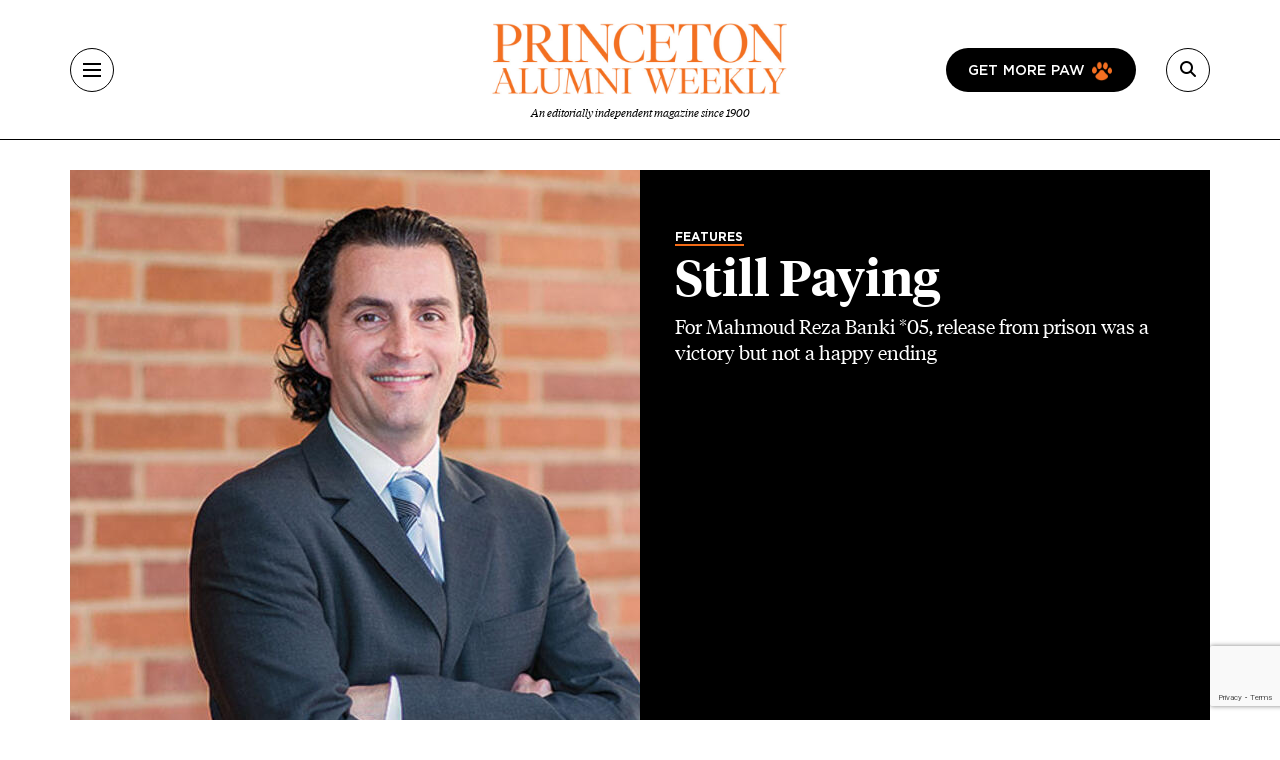

--- FILE ---
content_type: text/html; charset=UTF-8
request_url: https://paw.princeton.edu/article/still-paying
body_size: 17495
content:
<!DOCTYPE html><html lang="en" dir="ltr" prefix="og: https://ogp.me/ns#" class="h-100"><head> <script>(function(w,d,s,l,i){w[l]=w[l]||[];w[l].push({'gtm.start':
new Date().getTime(),event:'gtm.js'});var f=d.getElementsByTagName(s)[0],
j=d.createElement(s),dl=l!='dataLayer'?'&l='+l:'';j.async=true;j.src=
'https://www.googletagmanager.com/gtm.js?id='+i+dl;f.parentNode.insertBefore(j,f);
})(window,document,'script','dataLayer','GTM-PGJCH8KD');</script><meta charset="utf-8" /><meta name="description" content="For Mahmoud Reza Banki *05, release from prison was a victory but not a happy ending" /><link rel="canonical" href="https://paw.princeton.edu/article/still-paying" /><meta property="og:site_name" content="Princeton Alumni Weekly" /><meta property="og:type" content="article" /><meta property="og:url" content="https://paw.princeton.edu/article/still-paying" /><meta property="og:title" content="Still Paying" /><meta property="og:description" content="For Mahmoud Reza Banki *05, release from prison was a victory but not a happy ending" /><meta property="og:image" content="https://paw.princeton.edu/sites/default/files/styles/metatag_facebook_card/public/images/content/Banki-lede.jpg?itok=rNH05WFv" /><meta name="twitter:card" content="summary_large_image" /><meta name="twitter:description" content="For Mahmoud Reza Banki *05, release from prison was a victory but not a happy ending" /><meta name="twitter:title" content="Still Paying" /><meta name="twitter:site" content="@pawprinceton" /><meta name="twitter:site:id" content="29479898" /><meta name="twitter:image" content="https://paw.princeton.edu/sites/default/files/styles/metatag_twitter_card/public/images/content/Banki-lede.jpg?h=57fb381d&amp;itok=pDfQm4BV" /><meta name="Generator" content="Drupal 10 (https://www.drupal.org)" /><meta name="MobileOptimized" content="width" /><meta name="HandheldFriendly" content="true" /><meta name="viewport" content="width=device-width, initial-scale=1.0" /><link rel="icon" href="/themes/custom/paw/favicon.ico" type="image/vnd.microsoft.icon" /><title>Still Paying | Princeton Alumni Weekly</title><link rel="stylesheet" media="all" href="/sites/default/files/css/css_AXqG37m1AIkQDzR2xOkcFF8Ff2-goB-YJXdDP-YIHIY.css?delta=0&amp;language=en&amp;theme=paw&amp;include=[base64]" /><link rel="stylesheet" media="all" href="//cdnjs.cloudflare.com/ajax/libs/font-awesome/6.6.0/css/all.min.css" /><link rel="stylesheet" media="all" href="/sites/default/files/css/css_Kopt9DDzmkuMrgwcKs0fO9xGtp4YPs4e1g3OkvHZEgc.css?delta=2&amp;language=en&amp;theme=paw&amp;include=[base64]" /><link rel="stylesheet" media="all" href="/sites/default/files/css/css_3ogNSQmdM6OzSsTvFdt36heN5tk8EOaeyYHmGRWp71o.css?delta=3&amp;language=en&amp;theme=paw&amp;include=[base64]" /></head><body class="path-node page-node-type-article d-flex flex-column h-100"> <noscript><iframe src="https://www.googletagmanager.com/ns.html?id=GTM-PGJCH8KD "
height="0" width="0" style="display:none;visibility:hidden"></iframe></noscript><div class="visually-hidden-focusable skip-link p-3 container"> <a href="#main-content" class="p-2"> Skip to main content </a></div><div class="dialog-off-canvas-main-canvas d-flex flex-column" data-off-canvas-main-canvas><header class="header"><div class="container d-flex justify-content-between align-items-center h-100"> <button aria-label="Menu" class="tbm-button collapsed" type="button" data-bs-toggle="collapse" data-bs-target="#collapseMenu" aria-expanded="false" aria-controls="collapseMenu"><div class="tbm-button-container"> <span></span> <span></span> <span></span> <span></span></div> </button><div class="header__logo d-flex flex-column"> <a href="/" class="header__logo d-flex flex-column"> <img class="m-auto" src="https://paw.princeton.edu/sites/default/files/PAW_logo.jpg" alt="Princeton Alumni Weekly" loading="lazy" width="300" height="166"> <span class="header__logo-text d-none d-md-flex">An editorially independent magazine since 1900</span> </a></div><div class="header__search"> <a href="/get-more-paw" class="btn btn-paw d-none d-lg-flex text-uppercase"> Get more paw <i class="paw-logo"></i> </a> <button aria-label="Search" class="tbm-button collapsed" type="button" data-bs-toggle="collapse" data-bs-target="#collapseSearch" aria-expanded="false" aria-controls="collapseSearch"> <i class="fas fa-search"></i><div class="tbm-button-container"> <span></span> <span></span> <span></span> <span></span></div> </button><div class="search-input input-group d-none"> <input type="text" class="form-control" placeholder="" aria-label="Recipient's username" /></div></div></div></header><div class="paw-collapse collapse w-100" id="collapseSearch"><div class="paw-search"><form data-block="nav_search" action="/search/node" method="get" id="search-block-form" accept-charset="UTF-8"><div class="js-form-item js-form-type-search form-type-search js-form-item-keys form-item-keys form-no-label"> <label for="edit-keys" class="visually-hidden form-label">Search</label><div class="position-relative mb-3 mb-md-0 "> <i class="fas fa-search paw-search__icon" aria-hidden="true"></i> <input title="Enter the terms you wish to search for." placeholder="What are you looking for?" data-drupal-selector="edit-keys" type="search" id="edit-keys" name="keys" value="" size="15" maxlength="128" class="form-search form-control paw-search__input" /></div></div><div data-drupal-selector="edit-actions" class="js-form-wrapper form-wrapper" id="edit-actions"></div></form></div></div><div class="paw-collapse collapse w-100" id="collapseMenu"><div class="paw-navigation"><div class="row"><div class="col-sm-9"><div class="row"><div class="col-sm"><div class="d-flex mobile-nav-title"><h2 class="h5 paw-navigation__title"> <a class="paw-navigation__title-link" href="/latest-news">Latest News</a></h2> <button class="mobile-nav-title__btn collapsed" type="button" data-bs-toggle="collapse" data-bs-target="#collapse1" aria-expanded="false" aria-controls="collapse1"> <i class="fa-solid fa-chevron-right"></i> <span class="visually-hidden">Submenu for Latest News</span> </button></div><ul class="paw-navigation__list collapse" id="collapse1"><li> <a href="/latest-news/academics">Academics</a></li><li> <a href="/latest-news/administration">Administration</a></li><li> <a href="/latest-news/alumni">Alumni</a></li><li> <a href="/latest-news/sports">Sports</a></li><li> <a href="/latest-news/student-life">Student Life</a></li></ul></div><div class="col-sm"><div class="d-flex mobile-nav-title"><h2 class="h5 paw-navigation__title"> <a class="paw-navigation__title-link" href="/disciplines">Disciplines</a></h2> <button class="mobile-nav-title__btn collapsed" type="button" data-bs-toggle="collapse" data-bs-target="#collapse2" aria-expanded="false" aria-controls="collapse2"> <i class="fa-solid fa-chevron-right"></i> <span class="visually-hidden">Submenu for Disciplines</span> </button></div><ul class="paw-navigation__list collapse" id="collapse2"><li> <a href="/disciplines/engineering-technology">Engineering &amp; Technology</a></li><li> <a href="/disciplines/environmental-sciences">Environmental Sciences</a></li><li> <a href="/disciplines/arts-humanities">Arts &amp; Humanities</a></li><li> <a href="/disciplines/politics-public-affairs">Politics &amp; Public Affairs</a></li><li> <a href="/disciplines/natural-sciences">Natural Sciences</a></li></ul></div><div class="col-sm"><div class="d-flex mobile-nav-title"><h2 class="h5 paw-navigation__title"> <a class="paw-navigation__title-link" href="/princetonians-0">Princetonians</a></h2> <button class="mobile-nav-title__btn collapsed" type="button" data-bs-toggle="collapse" data-bs-target="#collapse3" aria-expanded="false" aria-controls="collapse3"> <i class="fa-solid fa-chevron-right"></i> <span class="visually-hidden">Submenu for Princetonians</span> </button></div><ul class="paw-navigation__list collapse" id="collapse3"><li> <a href="/princetonians/alumni-profiles">Alumni Profiles</a></li><li> <a href="/class-notes">Class Notes</a></li><li> <a href="/find-your-class">Find Your Class</a></li><li> <a href="/princetonians/memorials">Memorials</a></li><li> <a href="/princetonians/tiger-week">Tiger of the Week</a></li></ul></div><div class="col-sm"><div class="d-flex mobile-nav-title"><h2 class="h5 paw-navigation__title"> <a class="paw-navigation__title-link" href="/opinion">Opinion</a></h2> <button class="mobile-nav-title__btn collapsed" type="button" data-bs-toggle="collapse" data-bs-target="#collapse4" aria-expanded="false" aria-controls="collapse4"> <i class="fa-solid fa-chevron-right"></i> <span class="visually-hidden">Submenu for Opinion</span> </button></div><ul class="paw-navigation__list collapse" id="collapse4"><li> <a href="/opinion/inbox">Inbox</a></li><li> <a href="/opinion/presidents-page">President’s Page</a></li></ul></div><div class="col-sm"><div class="d-flex mobile-nav-title"><h2 class="h5 paw-navigation__title"> <a class="paw-navigation__title-link" href="/history-0">History</a></h2> <button class="mobile-nav-title__btn collapsed" type="button" data-bs-toggle="collapse" data-bs-target="#collapse5" aria-expanded="false" aria-controls="collapse5"> <i class="fa-solid fa-chevron-right"></i> <span class="visually-hidden">Submenu for History</span> </button></div><ul class="paw-navigation__list collapse" id="collapse5"><li> <a href="/collections">Collections</a></li><li> <a href="/history/princeton-portrait">Princeton Portrait</a></li></ul></div><div class="divider"></div><div class="col-sm"><h2 class="h5"><a href="/tiger-travels">Tiger Travels</a></h2></div><div class="col-sm"><h2 class="h5"><a href="/books">Books</a></h2></div><div class="col-sm"><h2 class="h5"><a href="/pawcasts">Pawcasts</a></h2></div><div class="col-sm"><h2 class="h5"><a href="/games">Games</a></h2></div><div class="col-sm"><h2 class="h5"><a href="/classifieds">Classifieds</a></h2></div></div></div><div class="col d-lg-none"> <a href="/get-more-paw" class="btn btn-paw text-uppercase"> Get more paw <i class="paw-logo"></i> </a><div class="divider-mobile"></div></div><div class="col-sm-3 border-left border-left_black"><div class="paw-navigation-issues"><div class="paw-navigation-issues"><div class="paw-navigation-issues__head"><div> <a href="/issues/v126-n05-01012026" class="tag-heading tag-heading_active">Current issue</a><h5 class="paw-navigation-issues__title">January 2026</h5><div class="text-small"><div class="clearfix text-formatted field field--name-description field--type-text-long field--label-hidden field__item"><p>Giving big with Kwanza Jones ’93 and José E. Feliciano ’94; Elizabeth Tsurkov freed; small town wonderers.</p></div></div></div><div class="paw-navigation-issues__img"> <img loading="lazy" title="January 2026" alt="January 2026" src="/sites/default/files/styles/small_72/public/2025-12/Jan2026_cover.jpg?itok=rROYQ0pg" width="72" height="96" class="img-fluid image-style-small-72" /></div></div></div><div class="paw-navigation-issues__actions"> <a href="/issues/v126-n05-01012026" class="btn">View the Current Issue</a> <a href="/issues" class="btn btn-outline">Visit the paw archive</a></div></div></div></div></div></div><main role="main" class="main-content"> <a id="main-content" tabindex="-1"></a><div class="container"><div class="container"><div class="region region-controls"><div data-drupal-messages-fallback class="hidden"></div></div></div><div class="gx-lg-5"><div class="order-1 order-lg-2 col-12"><div class="region region-content"> <article data-history-node-id="51325" class="node node--type-article node--view-mode-non-layout-builder-article feature-content paw-featured-break-out"><div class="feature-hero feature-hero_left feature-hero-text-white"> <img src="/sites/default/files/styles/hero_half/public/images/content/Banki-lede.jpg?h=57fb381d&amp;itok=VCDLlGcf" alt="" class="img-full" ><div class="feature-hero__content"><div class="paw-card"><div class="field field--name-field-category field--type-entity-reference field--label-hidden field__item"><a href="/features" class="tag-heading tag-heading_active text-white" hreflang="en">Features</a></div><h1 class="feature-hero__title feature-hero__title__small"> <span class="field field--name-title field--type-string field--label-hidden">Still Paying</span></h1><div class="subhead"><div class="clearfix text-formatted field field--name-field-subtitle field--type-text-long field--label-hidden field__item"><p>For Mahmoud Reza Banki *05, release from prison was a victory but not a happy ending</p></div></div></div></div><div class="container feature-hero__footer"><div class="paw-author pt-4 mb-3 mb-md-0"><p> <i>Photo: John Mar</i></p></div></div></div><div class="container"><div class="row mb-space gx-lg-12"><div class="col col-lg-12"><div class="internal-container internal-container_m"><div class="article-header"><div class="article-header__author"> <img class="rounded-circle img-fluid image-style-avatar" src="/sites/default/files/styles/avatar/public/2024-11/Paw_headshots_23.jpg?h=554fa4a5&amp;itok=6Q0Uwbgo" width="72" height="72" alt="Mark Bernstein headhsot" loading="lazy" /><div class="article-header__text"> <b>By <a href="/bio/mark-f-bernstein" hreflang="und">Mark F. Bernstein ’83</a></b><p> Published Jan. 21, 2016</p><div class="field field--name-field-read-time field--type-estimated-read-time field--label-hidden field__item">9 min read</div></div></div><div class="article-header__sharing_buttons"><div class="block block-better-social-sharing-buttons block-social-sharing-buttons-block"><div style="display: none"><link rel="preload" href="/modules/contrib/better_social_sharing_buttons/assets/dist/sprites/social-icons--no-color.svg" as="image" type="image/svg+xml" crossorigin="anonymous" /></div><div class="social-sharing-buttons"> <a href="https://www.facebook.com/sharer/sharer.php?u=https://paw.princeton.edu/article/still-paying&amp;title=Still%20Paying" target="_blank" title="Share to Facebook" aria-label="Share to Facebook" class="social-sharing-buttons-button share-facebook" rel="noopener"> <svg aria-hidden="true" width="20px" height="20px" style="border-radius:3px;"> <use href="/modules/contrib/better_social_sharing_buttons/assets/dist/sprites/social-icons--no-color.svg#facebook" /> </svg> </a> <a href="https://twitter.com/intent/tweet?text=Still%20Paying+https://paw.princeton.edu/article/still-paying" target="_blank" title="Share to X" aria-label="Share to X" class="social-sharing-buttons-button share-x" rel="noopener"> <svg aria-hidden="true" width="20px" height="20px" style="border-radius:3px;"> <use href="/modules/contrib/better_social_sharing_buttons/assets/dist/sprites/social-icons--no-color.svg#x" /> </svg> </a> <a href="https://www.linkedin.com/sharing/share-offsite/?url=https://paw.princeton.edu/article/still-paying" target="_blank" title="Share to Linkedin" aria-label="Share to Linkedin" class="social-sharing-buttons-button share-linkedin" rel="noopener"> <svg aria-hidden="true" width="20px" height="20px" style="border-radius:3px;"> <use href="/modules/contrib/better_social_sharing_buttons/assets/dist/sprites/social-icons--no-color.svg#linkedin" /> </svg> </a> <a href="mailto:?subject=Still%20Paying&amp;body=https://paw.princeton.edu/article/still-paying" title="Share to Email" aria-label="Share to Email" class="social-sharing-buttons-button share-email" target="_blank" rel="noopener"> <svg aria-hidden="true" width="20px" height="20px" style="border-radius:3px;"> <use href="/modules/contrib/better_social_sharing_buttons/assets/dist/sprites/social-icons--no-color.svg#email" /> </svg> </a> <a href="#" class="btn-copy social-sharing-buttons-button share-copy" role="button" title="Copy link" aria-label="Copy link"> <svg aria-hidden="true" width="20px" height="20px" style="border-radius:3px;"> <use href="/modules/contrib/better_social_sharing_buttons/assets/dist/sprites/social-icons--no-color.svg#copy" /> </svg><div class="social-sharing-buttons-popup" role="alert" aria-live="assertive">Copied to clipboard</div> </a></div></div></div></div><div class="article-ad-auris"><iframe style="width: 100%; height: 100px; border: none; display: none;" data-project-id="ObDnWdY70Vt814YvKlKQ" allowfullscreen="false" allowtransparency allow="clipboard-read; clipboard-write" frameborder="0" id="ad-auris-iframe" scrolling="no"></iframe></div><div class="clearfix text-formatted field field--name-body field--type-text-with-summary field--label-hidden field__item"><html><body><p class="initial-feature">THERE WAS NO CEREMONY when Mahmoud Reza Banki *05 was released from prison after his conviction was overturned, no good-luck handshake, and certainly no apology. Perhaps the release was considered reward enough. Instead, prison guards simply opened the gate, handed the ex-convict his belongings, and sent him out into the wide world.</p><p>Banki emerged from the Taft Federal Correctional Institution near Bakersfield, Calif., Nov. 2, 2011, after 665 days behind bars. Ten days earlier, a federal appeals court had vacated his conviction for violating the Iran trade embargo, though convictions on two lesser charges stood. So there he was, blinking in the warm California sun, a free man.</p><p>He wore gray shorts and a gray T-shirt, both of which he had purchased with money earned from his 11-cents-per-hour job cleaning prison bathrooms, and carried a plastic bag crammed with legal papers and a few books. The clothes he was wearing when he was arrested had been mailed to his lawyer across the country, but Banki was in no mood to shop for replacements. Friends had driven up to meet him, and he wanted to put Taft behind him as quickly as possible.</p><p>&ldquo;Let&rsquo;s get going before they change their minds,&rdquo; he said, only half in jest.</p><p>They stopped at an In-N-Out Burger on the two-hour drive back to Los Angeles, but the food, so heavy and greasy compared to prison fare, made Banki feel sick. For most of the trip he stared out the window and said little, his mind still on his arrest and conviction and what he believes was the injustice of it all.</p><p>Why had he spent nearly 22 months behind bars &mdash; half of that in high or maximum security &mdash; for receiving family money that he dutifully had reported to the government? At every step in the proceedings, he had thought the charges would be dropped, that someone finally would see the indictment as a huge misunderstanding, or would recognize that Reza Banki &mdash; a Ph.D. chemical engineer and an American citizen &mdash; did not belong in prison.</p><p>&ldquo;I kept thinking, this is crazy,&rdquo; he recalls. &ldquo;Why did it take so long?&rdquo;</p><p>But getting out of prison is just the beginning. Getting back on your feet and moving on can take much longer. For Banki, nearly four years later, that journey still is not over.</p><p>The criminal case against Banki began at 6:30 a.m. Jan. 7, 2010, when a dozen armed federal agents pounded on the door of his Greenwich Village condo and arrested him, but the story begins long before that.</p><p>Banki was born in Iran three years before the 1979 revolution that brought the ayatollah to power. His family still lives there and owns three power companies and a pharmaceutical company. He attended college in the United States, starting at Purdue University and finishing at the University of California, Berkeley, with a double major in mathematics and chemical engineering. While still in college, Banki became a U.S. citizen. In 2005, he earned his doctorate at Princeton.</p><p>Back in Iran, his mother&rsquo;s family began to transfer money out of the country following her divorce in the mid-2000s. (Banki says on his website that the family was &ldquo;deeply concerned about protecting a portion of the family assets for Reza&rsquo;s mother and her sons.&rdquo;) Most of the details of those transfers are not in dispute, but the legal characterization given to them formed the crux of the government&rsquo;s case that sent Banki to prison.</p><p>If one wanted to send money from, say, France to the United States, one could simply go to a bank and make a wire transfer. But there are no direct economic contacts between the United States and the Islamic Republic of Iran, so private money transfers between the two countries usually are made using an informal network of money-changers known as hawala, which exists in much of the Middle East and South Asia.</p><p>Using this network, someone in Tehran who wants to send money to New York would find a hawala operator (a hawaladar) in Iran and give him a sum he wanted to transfer, plus a handling fee. The Iranian hawaladar would contact a hawaladar in the United States &mdash; perhaps operating out of a corner grocery or barber shop &mdash; who would arrange for one of his clients to deposit that amount into the intended recipient&rsquo;s account in New York. Eventually, the American hawaladar would find a client who wished to transfer a similar amount of money to a recipient in Iran and the process would be repeated there, settling accounts between the two hawaladars. No money crosses international borders.</p><blockquote class="paw-blockquote"><p>With his advanced degrees, his luxury apartment, and his family history, Banki is not your typical ex-con &mdash; but his dilemma is not uncommon, says Scott Welfel &rsquo;06, a staff attorney at the New Jersey Institute for Social Justice.&nbsp;</p></blockquote><p>Using this system, Banki&rsquo;s family transferred nearly $3.4 million to Banki in 56 installments between May 2006 and September 2009, in amounts ranging from $2,600 to $199,971. Those deposits came from numerous individuals, as well as from companies based in the Philippines, Kuwait, Sweden, Russia, and Latvia, all clients of the American hawaladar. Banki did not know these depositors, and he reported the money he received on his tax returns and in response to three subpoenas he received in 2008 from the U.S. Treasury Department&rsquo;s Office of Foreign Assets Control (OFAC), which oversees economic sanctions against Iran. He used much of the money to buy a $2.4 million condominium in New York and to pay off credit cards.</p><p>But hours after Banki&rsquo;s arrest, the government indicted him on three counts of violating the economic sanctions against Iran and running an unlicensed money-transmitting business, later adding two counts of lying about the source of the funds. (Banki told investigators that they came from his uncle and cousin; the government contended that they came from his father.) Banki was fired from his job as a senior associate for the consulting firm McKinsey &amp; Co. later that day.</p><p>Transfers from Iran to the United States were not at issue; the government&rsquo;s charge was that Banki had created a hawala network to transfer money back to Iran, which could put money into the hands of those who might threaten U.S. security. &ldquo;Banki allegedly paid no heed to the dangers of breaking laws designed to protect our country&rsquo;s citizens, moving and spending illicit millions,&rdquo; U.S. Attorney Preet Bharara said in a press release about the indictment. &ldquo;Today&rsquo;s charges make clear that the Iran trade embargo will be strictly enforced.&rdquo; Representing the prosecution was Assistant U.S. Attorney Anirudh Bansal &rsquo;90, who asserted in court that Banki operated as &ldquo;an underground, unlicensed version of Western Union.&rdquo; After a 15-day trial, a jury found him guilty on all counts.</p><p>Before sentencing, the trial judge received more than 120 letters urging leniency, including one from Nobel Peace Prize recipient Shirin Ebadi, a Banki family friend. Richard Newcomb, who served as OFAC director at the time the regulations at issue were instituted, wrote that the hawala system is a longstanding and necessary means of transmitting family money between Iran and the United States and that Banki did not deserve criminal prosecution.</p><p>&ldquo;Mr. Banki&rsquo;s actions,&rdquo; Newcomb wrote, &ldquo;caused little, if any, harm to the U.S. sanctions-program objectives against Iran. It did not confer an economic or other benefit on the government of Iran or any party known or alleged to be connected to the government on any actions supporting terrorism, disruption of the Middle East peace process, or proliferation of weapons of mass destruction.&rdquo;</p><p>Nevertheless, Banki received a 30-month sentence. He had been held without bond in maximum- and high-security detention facilities while awaiting trial, but was transferred to Taft, a minimum-security prison, shortly after sentencing.</p><p>Banki&rsquo;s lawyers appealed his conviction with support from a group of organizations ranging from the Asian Law Caucus to the Progressive Jewish Alliance. These groups filed an amicus curiae brief asserting that hawala transfers were indispensable to family remittances between Iran and the United States and that Banki&rsquo;s case &ldquo;is likely to cause confusion among Iranian Americans about what conduct carries the risk of criminal prosecution.&rdquo; These families have few &mdash; if any &mdash; other options if they want to send money to needy family members or benefit from a family inheritance, supporters said.</p><p>In an opinion for the U.S. Court of Appeals, Judge Denny Chin &rsquo;75 threw out Banki&rsquo;s conviction for violating the trade embargo, saying the sanctions regulations are ambiguous regarding the operation of hawala and that the trial judge had not properly instructed the jury that family remittances between Iran and the United States are permitted. Two false-statement charges were upheld, but they likely would have brought a sentence of only a few months &mdash; and Banki had already served far more time than that.</p><p>Although the government had the option of retrying Banki, it dropped the sanctions charges after he agreed to forfeit $710,000. At a hearing closing the case, Judge Paul Engelmayer called Banki &ldquo;a talented man, even brilliant,&rdquo; adding that &ldquo;the damage to Mr. Banki&rsquo;s life brought about by his lengthy incarceration ... cannot be measured only by the 22 months in which he lost his liberty and which he cannot get back.&rdquo;</p><p>In that, the judge was right. At first glance, Banki&rsquo;s story ends there, in victory. But because the two charges of making false statements stand, he remains a felon &mdash; a fact he must indicate on every employment, school, and housing application for the rest of his life.</p><p>After his release, Banki applied to 12 business schools, but despite an enviable r&eacute;sum&eacute; and high GMAT scores, only UCLA&rsquo;s Anderson School of Management took a chance on him. Banki received his MBA last June and has applied for more than 200 jobs without success. The hurdles have become depressingly familiar: If he indicates in a background check that he has been convicted of a felony, firms won&rsquo;t interview him; if he brings it up during an interview, the hiring process ends there.</p><p>With his advanced degrees, his luxury apartment, and his family history, Banki is not your typical ex-con &mdash; but his dilemma is not uncommon, says Scott Welfel &rsquo;06, a staff attorney at the New Jersey Institute for Social Justice. More than 70 million Americans have some sort of criminal record; Welfel says that reintegrating them into society is important if they are to become productive members. Understanding this, 15 states and more than 100 cities and counties have adopted so-called Fair Chance laws, which prohibit employers from asking about an applicant&rsquo;s state criminal record until later in the hiring process. This does not help Banki, because his is a federal conviction.</p><p>Recently Banki has styled himself as an advocate for criminal-justice reform, setting forth his view of the facts of his case on his website, <a href="http://rezastory.com">rezastory.com</a>. In a TED talk, filmed last year at UCLA, Banki faults the U.S. criminal-justice system for giving too much discretion to overzealous prosecutors and too little attention to helping prisoners re-establish themselves after they have served their time. He fills his Twitter feed with tweets on mass incarceration and racial differences in sentencing along with those about his own experience; a couple of tweets picture him with former House speaker Newt Gingrich and former New York City police commissioner Bernard Kerik, who launched an organization on criminal-justice reform.</p><p>Banki remains in personal and professional limbo. Asked where he would like to be five years from now, he runs a hand through his black hair, which is beginning to show some wisps of gray and is pulled back in a short ponytail. &ldquo;I&rsquo;d like for this to be behind me, where I wouldn&rsquo;t have to explain my story to every person I meet,&rdquo; he says, staring hard at the table in front of him. &ldquo;I&rsquo;d like to have a stable professional career, something where I&rsquo;m using my skill set, things that I&rsquo;m trained in, where these two years don&rsquo;t define me for the rest of my life.&rdquo;</p><p>He also badly wants to clear his name, to persuade the world that he was wrongly prosecuted. &ldquo;Have we become the unforgiving land of no second chances?&rdquo; Banki asks.</p><p>This spring, frustrated by his long and fruitless job hunt, Banki spent several weeks looking for work in Europe. Though his relatives have urged him to leave, he insists that he wants to remain in the United States. He wants to get back on the path he was pulled away from more than five years ago.</p><p>&ldquo;I am more American than I am anything else,&rdquo; he says. &ldquo;I&rsquo;d love to stay ... I don&rsquo;t want to believe that there isn&rsquo;t a way.&rdquo;&nbsp;</p><p>Mark F. Bernstein &rsquo;83 is PAW&rsquo;s senior writer.</p></body></html></div><div class="article-footer"><p class="text-formatted"> Published in the <a href="/issues/v115-n14">June 3, 2015</a>, Issue</p><hr><div class="tag-headings"> <a href="/tags/graduate-alumni" class="tag-heading tag-heading_active" hreflang="en">Graduate Alumni</a></div></div> <section id="comments" class="mb-space mt-5 internal-container internal-container_m"><div class="article-responses-header"><h2 class="paw-responses lh-1"> <i class="fas fa-comment" aria-hidden="true"></i> No responses yet</h2></div><div class="article-responses"><div class="paw-form-wrap bg-blue mb-space"><form class="comment-comment-form comment-form ajax-comments-reply-form-node-51325-comment-0-0 ajax-comments-form-add" id="ajax-comments-reply-form-node-51325-comment-0-0" data-drupal-selector="comment-form" action="/comment/reply/node/51325/comment" method="post" accept-charset="UTF-8"><h2 class="h3 mb-3">Join the conversation</h2><div class="js-form-item js-form-type-textfield form-type-textfield js-form-item-name form-item-name"> <label for="edit-name" class="js-form-required form-required form-label">Name</label> <input data-drupal-default-value="Anonymous" placeholder="Your name" class="mb-3 form-text required form-control" data-drupal-selector="edit-name" type="text" id="edit-name" name="name" value="" size="30" maxlength="60" required="required" aria-required="true" /></div> <input data-drupal-selector="edit-form-html-id" type="hidden" name="form_html_id" value="ajax-comments-reply-form-node-51325-comment-0-0" /> <input data-drupal-selector="edit-wrapper-html-id" type="hidden" name="wrapper_html_id" value="node-article-comment--3" /> <input autocomplete="off" data-drupal-selector="form-byudrscbq37-rshlsceafj3wmvwqwqxiewqqk6liei" type="hidden" name="form_build_id" value="form-bYudRScbQ37__rshLSceAfJ3wmVWqwqxiEWQqK6LIEI" /> <input data-drupal-selector="edit-comment-comment-form" type="hidden" name="form_id" value="comment_comment_form" /><div class="field--type-email field--name-field-personal-email field--widget-email-default mb-3 js-form-wrapper form-wrapper" data-drupal-selector="edit-field-personal-email-wrapper" id="edit-field-personal-email-wrapper"><div class="js-form-item js-form-type-email form-type-email js-form-item-field-personal-email-0-value form-item-field-personal-email-0-value"> <label for="edit-field-personal-email-0-value" class="js-form-required form-required form-label">Email</label> <input placeholder="Your email" data-drupal-selector="edit-field-personal-email-0-value" type="email" id="edit-field-personal-email-0-value" name="field_personal_email[0][value]" value="" size="60" maxlength="254" class="form-email required form-control" required="required" aria-required="true" /></div></div><div class="field--type-language field--name-langcode field--widget-language-select js-form-wrapper form-wrapper" data-drupal-selector="edit-langcode-wrapper" id="edit-langcode-wrapper"></div><div class="js-form-item js-form-type-select form-type-select js-form-item-affiliation form-item-affiliation"> <label for="edit-affiliation" class="js-form-required form-required form-label">Princeton affiliation</label> <select class="mb-3 form-select required form-control" data-drupal-selector="edit-affiliation" id="edit-affiliation" name="affiliation" required="required" aria-required="true"><option value="" selected="selected">- Select -</option><option value="122">Alumni</option><option value="123">Faculty</option><option value="1021">Staff</option><option value="1026">Student</option><option value="1031">Community Member</option><option value="1036">Non-alumni</option></select></div><div class="field--type-text-long field--name-comment-body field--widget-text-textarea js-form-wrapper form-wrapper" data-drupal-selector="edit-comment-body-wrapper" id="edit-comment-body-wrapper"><div class="js-text-format-wrapper text-format-wrapper js-form-item form-item"><div class="js-form-item js-form-type-textarea form-type-textarea js-form-item-comment-body-0-value form-item-comment-body-0-value"> <label for="edit-comment-body-0-value" class="js-form-required form-required form-label">Response</label><div class="form-textarea-wrapper"><textarea class="js-text-full text-full mb-3 form-textarea required form-control form-textarea resize-vertical required" data-entity_embed-host-entity-langcode="en" data-media-embed-host-entity-langcode="en" data-drupal-selector="edit-comment-body-0-value" id="edit-comment-body-0-value" name="comment_body[0][value]" rows="5" cols="60" maxlength="2800" placeholder="" required="required" aria-required="true"></textarea></div></div><div class="js-filter-wrapper js-form-wrapper form-wrapper" data-drupal-selector="edit-comment-body-0-format" id="edit-comment-body-0-format"><div class="js-filter-guidelines js-form-wrapper form-wrapper" data-drupal-selector="edit-comment-body-0-format-guidelines" id="edit-comment-body-0-format-guidelines"><div data-drupal-format-id="plain_text" class="filter-guidelines-item filter-guidelines-plain_text"><h4 class="label">Plain text</h4><div class="paw-form-note"><p>Full name and Princeton affiliation (if applicable) are required for all published comments. For more information, view our <a class="text-decoration-underline" href="/commenting-policy">commenting policy</a>. Responses are limited to 500 words for online and 250 words for print consideration.</p></div></div></div></div></div></div> <input data-drupal-selector="edit-captcha-sid" type="hidden" name="captcha_sid" value="35552693" /> <input data-drupal-selector="edit-captcha-token" type="hidden" name="captcha_token" value="SGtVJ_0FT7-oONaGr2wbmxROjD8-MSMvyzBtenBtueo" /> <input id="recaptcha-v3-token" class="recaptcha-v3-token" data-recaptcha-v3-action="webform" data-recaptcha-v3-site-key="6LdQh0gqAAAAAHKKnPvKfigM348ycgPhLS49UoKi" data-drupal-selector="edit-captcha-response" type="hidden" name="captcha_response" value="" /> <input data-drupal-selector="edit-is-recaptcha-v3" type="hidden" name="is_recaptcha_v3" value="1" /> <input data-drupal-selector="edit-captcha-cacheable" type="hidden" name="captcha_cacheable" value="1" /><div class="mt-5 js-form-wrapper form-wrapper" data-drupal-selector="edit-actions" id="edit-actions"> <input data-drupal-selector="edit-ajax-comments-reply-form-node-51325-comment-0-0" type="submit" id="edit-ajax-comments-reply-form-node-51325-comment-0-0" name="op" value="Send comment" class="button button--primary js-form-submit form-submit btn btn-primary" /></div></form></div></div> </section></div></div></div></div> <section class="mob-nospace mb-space"><div class="paw-col-header"><h2 class="h3">Related News</h2></div><div class="views-element-container"><div class="view view-related-news view-id-related_news view-display-id-related_news_block js-view-dom-id-e053edb4fee0caff14b30178d113b108484f4f2003e77836b6796c8333ed9eb2"><div class="view-content"><div class="row row-cols-1 row-cols-md-3 gx-lg-5 paw-row-card-group"><div class="col"><div class="paw-card-vertical"><article data-history-node-id="76188" class="node node--type-article node--view-mode-one-third col"><div class="paw-card-vertical"><div class="paw-card"><div class="field field--name-field-featured-image field--type-entity-reference field--label-hidden field__item"> <a href="/article/jan-14-adam-logan-95-wins-world-scrabble-championship" aria-hidden="true" tabindex="-1" hreflang="en"><img loading="lazy" title="Jan. 14: Adam Logan ’95 Wins the World Scrabble Championship" alt="Jan. 14: Adam Logan ’95 Wins the World Scrabble Championship" src="/sites/default/files/styles/thumbnail_636x376/public/2026-01/AdamLogan95.jpg.webp?h=7a915b61&amp;itok=FHAFA1zB" width="636" height="376" class="img-fluid image-style-thumbnail-636x376" /></a></div><div class="tag-heading tag-heading_active"><div class="field field--name-field-category field--type-entity-reference field--label-hidden field__item"><a href="/alumni-around-web" hreflang="en">Alumni Around the Web</a></div></div><h3><a href="/article/jan-14-adam-logan-95-wins-world-scrabble-championship" rel="bookmark"><span class="field field--name-title field--type-string field--label-hidden">Jan. 14: Adam Logan ’95 Wins the World Scrabble Championship</span></a></h3><div class="text-small"></div></div></div></article></div></div><div class="col"><div class="paw-card-vertical"><article data-history-node-id="76176" class="node node--type-article node--view-mode-one-third col"><div class="paw-card-vertical"><div class="paw-card"><div class="field field--name-field-featured-image field--type-entity-reference field--label-hidden field__item"> <a href="/article/25-years-josh-marshall-91-still-going-strong-talking-points-memo" aria-hidden="true" tabindex="-1" hreflang="en"><img loading="lazy" title="25 Years In, Josh Marshall ’91 Is Still Going Strong at Talking Points Memo" alt="25 Years In, Josh Marshall ’91 Is Still Going Strong at Talking Points Memo" src="/sites/default/files/styles/thumbnail_636x376/public/2026-01/TOW_Josh%20Marshall%2091%20-%20Credit%20%20Victor%20Jeffreys%20III.jpg.webp?h=7a915b61&amp;itok=tb1RZvnl" width="636" height="376" class="img-fluid image-style-thumbnail-636x376" /></a></div><div class="tag-heading tag-heading_active"><div class="field field--name-field-category field--type-entity-reference field--label-hidden field__item"><a href="/tiger-of-the-week" hreflang="en">Tiger of the Week</a></div></div><h3><a href="/article/25-years-josh-marshall-91-still-going-strong-talking-points-memo" rel="bookmark"><span class="field field--name-title field--type-string field--label-hidden">25 Years In, Josh Marshall ’91 Is Still Going Strong at Talking Points Memo</span></a></h3><div class="text-small"><p><div class="clearfix text-formatted field field--name-field-subtitle field--type-text-long field--label-hidden field__item"><p>Marshall says there are reasons why the inside-politics website survived while its competitors faded</p></div></p></div></div></div></article></div></div><div class="col"><div class="paw-card-vertical"><article data-history-node-id="76162" class="node node--type-article node--view-mode-one-third col"><div class="paw-card-vertical"><div class="paw-card"><div class="field field--name-field-featured-image field--type-entity-reference field--label-hidden field__item"> <a href="/article/university-clarifies-new-no-recording-policy" aria-hidden="true" tabindex="-1" hreflang="en"><img loading="lazy" title="University Clarifies New No-Recording Policy" alt="University Clarifies New No-Recording Policy" src="/sites/default/files/styles/thumbnail_636x376/public/2026-01/20190118_CL_Snow_DLA_058.jpg.webp?h=bbacefec&amp;itok=s39_eYMg" width="636" height="376" class="img-fluid image-style-thumbnail-636x376" /></a></div><div class="tag-heading tag-heading_active"><div class="field field--name-field-category field--type-entity-reference field--label-hidden field__item"><a href="/category/latest-news/administration" hreflang="en">Administration</a></div></div><h3><a href="/article/university-clarifies-new-no-recording-policy" rel="bookmark"><span class="field field--name-title field--type-string field--label-hidden">University Clarifies New No-Recording Policy</span></a></h3><div class="text-small"><p><div class="clearfix text-formatted field field--name-field-subtitle field--type-text-long field--label-hidden field__item"><p>The new FAQ says the University community generally has ‘a reasonable expectation of privacy’ in private conversations</p></div></p></div></div></div></article></div></div></div></div></div></div> </section></article></div></div><div class="order-1 order-lg-2 mb-sm-5"><div class="region region-content-bottom"><div id="block-paw-action" class="paw-form-wrap bg-blue text-center text-md-start block block-paw-blocks block-paw-action mb-space"><div class="row align-items-center flex-column-reverse flex-md-row row-cols-1 row-cols-md-2"><div class="col col-md-8 col-lg-6 mt-4 mt-md-0"><html><body><h2>Newsletters.<br><em>Get More From PAW In Your Inbox.</em></h2><p><a class="btn" href="/get-more-paw">Learn More</a></p></body></html></div><div class="col col-md-4 col-lg-6 text-center"> <img loading="lazy" src="/sites/default/files/styles/small_272/theme/paw/images/chapter/newsletter.png?itok=wZ3ioY8N" alt="Title complimentary graphics" class="img-fluid image-style-small-272" /></div></div></div></div></div></div></div></main><footer class="mt-auto bg-secondary"><div class="footer-black"><div class="container"><div class="row"><div class="col-md text-center text-lg-start"><div id="block-paw-pawwhitelogo" class="row mb-4 pb-2"><div class="col-md"> <img data-block="footer_left" src="/themes/custom/paw/logo-white.svg" alt="Princeton Alumni Weekly" title="Princeton Alumni Weekly" class="img-fluid" /></div></div><nav role="navigation" aria-labelledby="block-paw-footer-2-menu" id="block-paw-footer-2" class="block block-menu navigation menu--footer"><h2 class="visually-hidden" id="block-paw-footer-2-menu"> Footer</h2><div class="row"><div class="col-md-12 col-lg mb-4 mb-md-0"><ul class="footer__head-nav"><li> <a href="/latest-news">Latest News</a></li><li> <a href="/disciplines">Disciplines</a></li><li> <a href="/princetonians-0">Princetonians</a></li><li> <a href="/opinion">Opinion</a></li><li> <a href="/history-0">History</a></li></ul></div><div class="col-6 col-md border-left border-left_gray"><ul class="footer__sub-nav"><li> <a href="/tiger-travels">Tiger Travels</a></li><li> <a href="/books">Books</a></li><li> <a href="/pawcasts">PAWcasts</a></li><li> <a href="/games">Games</a></li><li> <a href="/classifieds">Classifieds</a></li></ul></div><div class="col-6 col-md border-left border-left_gray border-mobile-left"><ul class="footer__sub-nav"><li> <a href="/about-paw">About PAW</a></li><li> <a href="/advertising">Advertising</a></li><li> <a href="/reader-services">Reader Services</a></li><li> <a href="/faq">FAQs</a></li></ul></div></div> </nav><div id="block-paw-socialmedialinks" class="block-social-media-links block block-social-media-links-block"><ul class="footer__social social-media-links--platforms platforms horizontal"><li> <a title="X" class="social-media-link-icon--twitter" href="https://x.com/pawprinceton" target="_blank"><span class='fab fa-x-twitter fa-in'></span></a></li><li> <a title="Facebook" class="social-media-link-icon--facebook" href="https://www.facebook.com/pawprinceton" target="_blank"><span class='fab fa-facebook fa-in'></span></a></li><li> <a title="Instagram" class="social-media-link-icon--instagram" href="https://www.instagram.com/pawprinceton/" target="_blank"><span class='fab fa-instagram fa-in'></span></a></li><li> <a title="LinkedIn" class="social-media-link-icon--linkedin" href="https://www.linkedin.com/company/princeton-alumni-weekly/" target="_blank"><span class='fab fa-linkedin fa-in'></span></a></li></ul></div></div><div class="col-md"><div class="region region-footer-right"><div id="block-paw-subscribetopaw" class="block block-block-content block-block-content7affb747-901a-4293-9499-b6d9878f6754"><div class="paw-card-sketch"><div class="paw-card-sketch__header"><h3>Subscribe to PAW</h3></div><div class="row flex-column-reverse flex-lg-row align-items-center"><div class="col-lg"><div class="paw-card-sketch__content"><div class="clearfix text-formatted field field--name-field-text field--type-text-with-summary field--label-hidden field__item"><h4>Parents and non-alumni can receive all 11 issues of PAW for $30 a year <em>($34 for international addresses)</em>.</h4></div></div> <a href="/subscribe-paw" class="btn">Subscribe to PAW</a></div><div class="col-lg mt-3 mt-md-0 text-center"> <img src="/themes/custom/paw/images/chapter/current-issue.png" style="width: 200px; height: auto;" title="Sketch of an issue being delivered by a drone" alt="Sketch of an issue being delivered by a drone" loading="lazy"></div></div></div></div></div></div></div></div></div><div class="footer-orange"><div class="container"><div class="d-flex flex-column flex-md-row justify-content-between align-items-center"><div class="region region-footer-second-left"> <nav role="navigation" aria-labelledby="block-paw-footersecond-menu" id="block-paw-footersecond" class="block block-menu navigation menu--footer-second"><h2 class="visually-hidden" id="block-paw-footersecond-menu"> Footer second</h2><ul data-block="footer_second_left" class="nav navbar-nav footer-orange__nav flex-md-row"><li class="nav-item"> <a href="/contact" class="nav-link" data-drupal-link-system-path="node/57906">Contact Us</a></li><li class="nav-item"> <a href="https://alumni.princeton.edu/" class="nav-link">Alumni Association</a></li><li class="nav-item"> <a href="https://accessibility.princeton.edu/help" class="nav-link">Accessibility Help</a></li><li class="nav-item"> <a href="https://www.princeton.edu/main/" class="nav-link">Princeton.edu</a></li></ul> </nav></div><div class="region region-footer-second-right"><div id="block-paw-text" class="footer-orange__copy block block-paw-blocks block-paw-text"><html><body><p>© 2024 The Trustees of Princeton University</p></body></html></div></div></div></div></div></footer></div><script type="application/json" data-drupal-selector="drupal-settings-json">{"path":{"baseUrl":"\/","pathPrefix":"","currentPath":"node\/51325","currentPathIsAdmin":false,"isFront":false,"currentLanguage":"en"},"pluralDelimiter":"\u0003","suppressDeprecationErrors":true,"ajaxPageState":{"libraries":"[base64]","theme":"paw","theme_token":null},"ajaxTrustedUrl":{"\/search\/node":true,"\/comment\/reply\/node\/51325\/comment":true,"\/article\/still-paying?ajax_form=1":true},"ajax":{"edit-captcha-response":{"callback":"recaptcha_v3_ajax_callback","event":"change","url":"\/article\/still-paying?ajax_form=1","httpMethod":"POST","dialogType":"ajax","submit":{"_triggering_element_name":"captcha_response"}}},"user":{"uid":0,"permissionsHash":"805fd86f15781823fac2a116bc75328f57673cb7b814fbfc1df0e83ea893ae89"}}</script><script src="https://www.google.com/recaptcha/api.js?render=6LdQh0gqAAAAAHKKnPvKfigM348ycgPhLS49UoKi" defer async></script><script src="/sites/default/files/js/js_wupsWxv3FwkvcxLb49eF-B-NjrvuQ7tJ_TIUXMQbVws.js?scope=footer&amp;delta=1&amp;language=en&amp;theme=paw&amp;include=eJxNjkEOwjAMBD-UNAfEeyIndUsqNw62A5TXU7VCcNsZrbSb0AwlKucCFPUGUuocUzfjqiFz23zuIljNdyGXmE1NoF3DL_pFPYGhmsssGEbpDWiABV6nKHXfqLta7h1lGyaW1U2Fdvstn-QaPAOM0KXokWfiBOTVNtp_HaqsMKMX1PJGJ5ihWb5BfFzCP3wAzttTgg"></script><script src="https://cdn.jsdelivr.net/npm/ad-auris-iframe-distribution-nextgen@latest/location-href-script.production.js"></script><script src="/sites/default/files/js/js_-yWEVoHVYL06ZIBOOSEp4d2D6N7VeafBqLKV4F5fecA.js?scope=footer&amp;delta=3&amp;language=en&amp;theme=paw&amp;include=eJxNjkEOwjAMBD-UNAfEeyIndUsqNw62A5TXU7VCcNsZrbSb0AwlKucCFPUGUuocUzfjqiFz23zuIljNdyGXmE1NoF3DL_pFPYGhmsssGEbpDWiABV6nKHXfqLta7h1lGyaW1U2Fdvstn-QaPAOM0KXokWfiBOTVNtp_HaqsMKMX1PJGJ5ihWb5BfFzCP3wAzttTgg"></script></body></html>

--- FILE ---
content_type: text/html; charset=utf-8
request_url: https://www.google.com/recaptcha/api2/anchor?ar=1&k=6LdQh0gqAAAAAHKKnPvKfigM348ycgPhLS49UoKi&co=aHR0cHM6Ly9wYXcucHJpbmNldG9uLmVkdTo0NDM.&hl=en&v=9TiwnJFHeuIw_s0wSd3fiKfN&size=invisible&anchor-ms=20000&execute-ms=30000&cb=1poophjlnvg7
body_size: 48193
content:
<!DOCTYPE HTML><html dir="ltr" lang="en"><head><meta http-equiv="Content-Type" content="text/html; charset=UTF-8">
<meta http-equiv="X-UA-Compatible" content="IE=edge">
<title>reCAPTCHA</title>
<style type="text/css">
/* cyrillic-ext */
@font-face {
  font-family: 'Roboto';
  font-style: normal;
  font-weight: 400;
  font-stretch: 100%;
  src: url(//fonts.gstatic.com/s/roboto/v48/KFO7CnqEu92Fr1ME7kSn66aGLdTylUAMa3GUBHMdazTgWw.woff2) format('woff2');
  unicode-range: U+0460-052F, U+1C80-1C8A, U+20B4, U+2DE0-2DFF, U+A640-A69F, U+FE2E-FE2F;
}
/* cyrillic */
@font-face {
  font-family: 'Roboto';
  font-style: normal;
  font-weight: 400;
  font-stretch: 100%;
  src: url(//fonts.gstatic.com/s/roboto/v48/KFO7CnqEu92Fr1ME7kSn66aGLdTylUAMa3iUBHMdazTgWw.woff2) format('woff2');
  unicode-range: U+0301, U+0400-045F, U+0490-0491, U+04B0-04B1, U+2116;
}
/* greek-ext */
@font-face {
  font-family: 'Roboto';
  font-style: normal;
  font-weight: 400;
  font-stretch: 100%;
  src: url(//fonts.gstatic.com/s/roboto/v48/KFO7CnqEu92Fr1ME7kSn66aGLdTylUAMa3CUBHMdazTgWw.woff2) format('woff2');
  unicode-range: U+1F00-1FFF;
}
/* greek */
@font-face {
  font-family: 'Roboto';
  font-style: normal;
  font-weight: 400;
  font-stretch: 100%;
  src: url(//fonts.gstatic.com/s/roboto/v48/KFO7CnqEu92Fr1ME7kSn66aGLdTylUAMa3-UBHMdazTgWw.woff2) format('woff2');
  unicode-range: U+0370-0377, U+037A-037F, U+0384-038A, U+038C, U+038E-03A1, U+03A3-03FF;
}
/* math */
@font-face {
  font-family: 'Roboto';
  font-style: normal;
  font-weight: 400;
  font-stretch: 100%;
  src: url(//fonts.gstatic.com/s/roboto/v48/KFO7CnqEu92Fr1ME7kSn66aGLdTylUAMawCUBHMdazTgWw.woff2) format('woff2');
  unicode-range: U+0302-0303, U+0305, U+0307-0308, U+0310, U+0312, U+0315, U+031A, U+0326-0327, U+032C, U+032F-0330, U+0332-0333, U+0338, U+033A, U+0346, U+034D, U+0391-03A1, U+03A3-03A9, U+03B1-03C9, U+03D1, U+03D5-03D6, U+03F0-03F1, U+03F4-03F5, U+2016-2017, U+2034-2038, U+203C, U+2040, U+2043, U+2047, U+2050, U+2057, U+205F, U+2070-2071, U+2074-208E, U+2090-209C, U+20D0-20DC, U+20E1, U+20E5-20EF, U+2100-2112, U+2114-2115, U+2117-2121, U+2123-214F, U+2190, U+2192, U+2194-21AE, U+21B0-21E5, U+21F1-21F2, U+21F4-2211, U+2213-2214, U+2216-22FF, U+2308-230B, U+2310, U+2319, U+231C-2321, U+2336-237A, U+237C, U+2395, U+239B-23B7, U+23D0, U+23DC-23E1, U+2474-2475, U+25AF, U+25B3, U+25B7, U+25BD, U+25C1, U+25CA, U+25CC, U+25FB, U+266D-266F, U+27C0-27FF, U+2900-2AFF, U+2B0E-2B11, U+2B30-2B4C, U+2BFE, U+3030, U+FF5B, U+FF5D, U+1D400-1D7FF, U+1EE00-1EEFF;
}
/* symbols */
@font-face {
  font-family: 'Roboto';
  font-style: normal;
  font-weight: 400;
  font-stretch: 100%;
  src: url(//fonts.gstatic.com/s/roboto/v48/KFO7CnqEu92Fr1ME7kSn66aGLdTylUAMaxKUBHMdazTgWw.woff2) format('woff2');
  unicode-range: U+0001-000C, U+000E-001F, U+007F-009F, U+20DD-20E0, U+20E2-20E4, U+2150-218F, U+2190, U+2192, U+2194-2199, U+21AF, U+21E6-21F0, U+21F3, U+2218-2219, U+2299, U+22C4-22C6, U+2300-243F, U+2440-244A, U+2460-24FF, U+25A0-27BF, U+2800-28FF, U+2921-2922, U+2981, U+29BF, U+29EB, U+2B00-2BFF, U+4DC0-4DFF, U+FFF9-FFFB, U+10140-1018E, U+10190-1019C, U+101A0, U+101D0-101FD, U+102E0-102FB, U+10E60-10E7E, U+1D2C0-1D2D3, U+1D2E0-1D37F, U+1F000-1F0FF, U+1F100-1F1AD, U+1F1E6-1F1FF, U+1F30D-1F30F, U+1F315, U+1F31C, U+1F31E, U+1F320-1F32C, U+1F336, U+1F378, U+1F37D, U+1F382, U+1F393-1F39F, U+1F3A7-1F3A8, U+1F3AC-1F3AF, U+1F3C2, U+1F3C4-1F3C6, U+1F3CA-1F3CE, U+1F3D4-1F3E0, U+1F3ED, U+1F3F1-1F3F3, U+1F3F5-1F3F7, U+1F408, U+1F415, U+1F41F, U+1F426, U+1F43F, U+1F441-1F442, U+1F444, U+1F446-1F449, U+1F44C-1F44E, U+1F453, U+1F46A, U+1F47D, U+1F4A3, U+1F4B0, U+1F4B3, U+1F4B9, U+1F4BB, U+1F4BF, U+1F4C8-1F4CB, U+1F4D6, U+1F4DA, U+1F4DF, U+1F4E3-1F4E6, U+1F4EA-1F4ED, U+1F4F7, U+1F4F9-1F4FB, U+1F4FD-1F4FE, U+1F503, U+1F507-1F50B, U+1F50D, U+1F512-1F513, U+1F53E-1F54A, U+1F54F-1F5FA, U+1F610, U+1F650-1F67F, U+1F687, U+1F68D, U+1F691, U+1F694, U+1F698, U+1F6AD, U+1F6B2, U+1F6B9-1F6BA, U+1F6BC, U+1F6C6-1F6CF, U+1F6D3-1F6D7, U+1F6E0-1F6EA, U+1F6F0-1F6F3, U+1F6F7-1F6FC, U+1F700-1F7FF, U+1F800-1F80B, U+1F810-1F847, U+1F850-1F859, U+1F860-1F887, U+1F890-1F8AD, U+1F8B0-1F8BB, U+1F8C0-1F8C1, U+1F900-1F90B, U+1F93B, U+1F946, U+1F984, U+1F996, U+1F9E9, U+1FA00-1FA6F, U+1FA70-1FA7C, U+1FA80-1FA89, U+1FA8F-1FAC6, U+1FACE-1FADC, U+1FADF-1FAE9, U+1FAF0-1FAF8, U+1FB00-1FBFF;
}
/* vietnamese */
@font-face {
  font-family: 'Roboto';
  font-style: normal;
  font-weight: 400;
  font-stretch: 100%;
  src: url(//fonts.gstatic.com/s/roboto/v48/KFO7CnqEu92Fr1ME7kSn66aGLdTylUAMa3OUBHMdazTgWw.woff2) format('woff2');
  unicode-range: U+0102-0103, U+0110-0111, U+0128-0129, U+0168-0169, U+01A0-01A1, U+01AF-01B0, U+0300-0301, U+0303-0304, U+0308-0309, U+0323, U+0329, U+1EA0-1EF9, U+20AB;
}
/* latin-ext */
@font-face {
  font-family: 'Roboto';
  font-style: normal;
  font-weight: 400;
  font-stretch: 100%;
  src: url(//fonts.gstatic.com/s/roboto/v48/KFO7CnqEu92Fr1ME7kSn66aGLdTylUAMa3KUBHMdazTgWw.woff2) format('woff2');
  unicode-range: U+0100-02BA, U+02BD-02C5, U+02C7-02CC, U+02CE-02D7, U+02DD-02FF, U+0304, U+0308, U+0329, U+1D00-1DBF, U+1E00-1E9F, U+1EF2-1EFF, U+2020, U+20A0-20AB, U+20AD-20C0, U+2113, U+2C60-2C7F, U+A720-A7FF;
}
/* latin */
@font-face {
  font-family: 'Roboto';
  font-style: normal;
  font-weight: 400;
  font-stretch: 100%;
  src: url(//fonts.gstatic.com/s/roboto/v48/KFO7CnqEu92Fr1ME7kSn66aGLdTylUAMa3yUBHMdazQ.woff2) format('woff2');
  unicode-range: U+0000-00FF, U+0131, U+0152-0153, U+02BB-02BC, U+02C6, U+02DA, U+02DC, U+0304, U+0308, U+0329, U+2000-206F, U+20AC, U+2122, U+2191, U+2193, U+2212, U+2215, U+FEFF, U+FFFD;
}
/* cyrillic-ext */
@font-face {
  font-family: 'Roboto';
  font-style: normal;
  font-weight: 500;
  font-stretch: 100%;
  src: url(//fonts.gstatic.com/s/roboto/v48/KFO7CnqEu92Fr1ME7kSn66aGLdTylUAMa3GUBHMdazTgWw.woff2) format('woff2');
  unicode-range: U+0460-052F, U+1C80-1C8A, U+20B4, U+2DE0-2DFF, U+A640-A69F, U+FE2E-FE2F;
}
/* cyrillic */
@font-face {
  font-family: 'Roboto';
  font-style: normal;
  font-weight: 500;
  font-stretch: 100%;
  src: url(//fonts.gstatic.com/s/roboto/v48/KFO7CnqEu92Fr1ME7kSn66aGLdTylUAMa3iUBHMdazTgWw.woff2) format('woff2');
  unicode-range: U+0301, U+0400-045F, U+0490-0491, U+04B0-04B1, U+2116;
}
/* greek-ext */
@font-face {
  font-family: 'Roboto';
  font-style: normal;
  font-weight: 500;
  font-stretch: 100%;
  src: url(//fonts.gstatic.com/s/roboto/v48/KFO7CnqEu92Fr1ME7kSn66aGLdTylUAMa3CUBHMdazTgWw.woff2) format('woff2');
  unicode-range: U+1F00-1FFF;
}
/* greek */
@font-face {
  font-family: 'Roboto';
  font-style: normal;
  font-weight: 500;
  font-stretch: 100%;
  src: url(//fonts.gstatic.com/s/roboto/v48/KFO7CnqEu92Fr1ME7kSn66aGLdTylUAMa3-UBHMdazTgWw.woff2) format('woff2');
  unicode-range: U+0370-0377, U+037A-037F, U+0384-038A, U+038C, U+038E-03A1, U+03A3-03FF;
}
/* math */
@font-face {
  font-family: 'Roboto';
  font-style: normal;
  font-weight: 500;
  font-stretch: 100%;
  src: url(//fonts.gstatic.com/s/roboto/v48/KFO7CnqEu92Fr1ME7kSn66aGLdTylUAMawCUBHMdazTgWw.woff2) format('woff2');
  unicode-range: U+0302-0303, U+0305, U+0307-0308, U+0310, U+0312, U+0315, U+031A, U+0326-0327, U+032C, U+032F-0330, U+0332-0333, U+0338, U+033A, U+0346, U+034D, U+0391-03A1, U+03A3-03A9, U+03B1-03C9, U+03D1, U+03D5-03D6, U+03F0-03F1, U+03F4-03F5, U+2016-2017, U+2034-2038, U+203C, U+2040, U+2043, U+2047, U+2050, U+2057, U+205F, U+2070-2071, U+2074-208E, U+2090-209C, U+20D0-20DC, U+20E1, U+20E5-20EF, U+2100-2112, U+2114-2115, U+2117-2121, U+2123-214F, U+2190, U+2192, U+2194-21AE, U+21B0-21E5, U+21F1-21F2, U+21F4-2211, U+2213-2214, U+2216-22FF, U+2308-230B, U+2310, U+2319, U+231C-2321, U+2336-237A, U+237C, U+2395, U+239B-23B7, U+23D0, U+23DC-23E1, U+2474-2475, U+25AF, U+25B3, U+25B7, U+25BD, U+25C1, U+25CA, U+25CC, U+25FB, U+266D-266F, U+27C0-27FF, U+2900-2AFF, U+2B0E-2B11, U+2B30-2B4C, U+2BFE, U+3030, U+FF5B, U+FF5D, U+1D400-1D7FF, U+1EE00-1EEFF;
}
/* symbols */
@font-face {
  font-family: 'Roboto';
  font-style: normal;
  font-weight: 500;
  font-stretch: 100%;
  src: url(//fonts.gstatic.com/s/roboto/v48/KFO7CnqEu92Fr1ME7kSn66aGLdTylUAMaxKUBHMdazTgWw.woff2) format('woff2');
  unicode-range: U+0001-000C, U+000E-001F, U+007F-009F, U+20DD-20E0, U+20E2-20E4, U+2150-218F, U+2190, U+2192, U+2194-2199, U+21AF, U+21E6-21F0, U+21F3, U+2218-2219, U+2299, U+22C4-22C6, U+2300-243F, U+2440-244A, U+2460-24FF, U+25A0-27BF, U+2800-28FF, U+2921-2922, U+2981, U+29BF, U+29EB, U+2B00-2BFF, U+4DC0-4DFF, U+FFF9-FFFB, U+10140-1018E, U+10190-1019C, U+101A0, U+101D0-101FD, U+102E0-102FB, U+10E60-10E7E, U+1D2C0-1D2D3, U+1D2E0-1D37F, U+1F000-1F0FF, U+1F100-1F1AD, U+1F1E6-1F1FF, U+1F30D-1F30F, U+1F315, U+1F31C, U+1F31E, U+1F320-1F32C, U+1F336, U+1F378, U+1F37D, U+1F382, U+1F393-1F39F, U+1F3A7-1F3A8, U+1F3AC-1F3AF, U+1F3C2, U+1F3C4-1F3C6, U+1F3CA-1F3CE, U+1F3D4-1F3E0, U+1F3ED, U+1F3F1-1F3F3, U+1F3F5-1F3F7, U+1F408, U+1F415, U+1F41F, U+1F426, U+1F43F, U+1F441-1F442, U+1F444, U+1F446-1F449, U+1F44C-1F44E, U+1F453, U+1F46A, U+1F47D, U+1F4A3, U+1F4B0, U+1F4B3, U+1F4B9, U+1F4BB, U+1F4BF, U+1F4C8-1F4CB, U+1F4D6, U+1F4DA, U+1F4DF, U+1F4E3-1F4E6, U+1F4EA-1F4ED, U+1F4F7, U+1F4F9-1F4FB, U+1F4FD-1F4FE, U+1F503, U+1F507-1F50B, U+1F50D, U+1F512-1F513, U+1F53E-1F54A, U+1F54F-1F5FA, U+1F610, U+1F650-1F67F, U+1F687, U+1F68D, U+1F691, U+1F694, U+1F698, U+1F6AD, U+1F6B2, U+1F6B9-1F6BA, U+1F6BC, U+1F6C6-1F6CF, U+1F6D3-1F6D7, U+1F6E0-1F6EA, U+1F6F0-1F6F3, U+1F6F7-1F6FC, U+1F700-1F7FF, U+1F800-1F80B, U+1F810-1F847, U+1F850-1F859, U+1F860-1F887, U+1F890-1F8AD, U+1F8B0-1F8BB, U+1F8C0-1F8C1, U+1F900-1F90B, U+1F93B, U+1F946, U+1F984, U+1F996, U+1F9E9, U+1FA00-1FA6F, U+1FA70-1FA7C, U+1FA80-1FA89, U+1FA8F-1FAC6, U+1FACE-1FADC, U+1FADF-1FAE9, U+1FAF0-1FAF8, U+1FB00-1FBFF;
}
/* vietnamese */
@font-face {
  font-family: 'Roboto';
  font-style: normal;
  font-weight: 500;
  font-stretch: 100%;
  src: url(//fonts.gstatic.com/s/roboto/v48/KFO7CnqEu92Fr1ME7kSn66aGLdTylUAMa3OUBHMdazTgWw.woff2) format('woff2');
  unicode-range: U+0102-0103, U+0110-0111, U+0128-0129, U+0168-0169, U+01A0-01A1, U+01AF-01B0, U+0300-0301, U+0303-0304, U+0308-0309, U+0323, U+0329, U+1EA0-1EF9, U+20AB;
}
/* latin-ext */
@font-face {
  font-family: 'Roboto';
  font-style: normal;
  font-weight: 500;
  font-stretch: 100%;
  src: url(//fonts.gstatic.com/s/roboto/v48/KFO7CnqEu92Fr1ME7kSn66aGLdTylUAMa3KUBHMdazTgWw.woff2) format('woff2');
  unicode-range: U+0100-02BA, U+02BD-02C5, U+02C7-02CC, U+02CE-02D7, U+02DD-02FF, U+0304, U+0308, U+0329, U+1D00-1DBF, U+1E00-1E9F, U+1EF2-1EFF, U+2020, U+20A0-20AB, U+20AD-20C0, U+2113, U+2C60-2C7F, U+A720-A7FF;
}
/* latin */
@font-face {
  font-family: 'Roboto';
  font-style: normal;
  font-weight: 500;
  font-stretch: 100%;
  src: url(//fonts.gstatic.com/s/roboto/v48/KFO7CnqEu92Fr1ME7kSn66aGLdTylUAMa3yUBHMdazQ.woff2) format('woff2');
  unicode-range: U+0000-00FF, U+0131, U+0152-0153, U+02BB-02BC, U+02C6, U+02DA, U+02DC, U+0304, U+0308, U+0329, U+2000-206F, U+20AC, U+2122, U+2191, U+2193, U+2212, U+2215, U+FEFF, U+FFFD;
}
/* cyrillic-ext */
@font-face {
  font-family: 'Roboto';
  font-style: normal;
  font-weight: 900;
  font-stretch: 100%;
  src: url(//fonts.gstatic.com/s/roboto/v48/KFO7CnqEu92Fr1ME7kSn66aGLdTylUAMa3GUBHMdazTgWw.woff2) format('woff2');
  unicode-range: U+0460-052F, U+1C80-1C8A, U+20B4, U+2DE0-2DFF, U+A640-A69F, U+FE2E-FE2F;
}
/* cyrillic */
@font-face {
  font-family: 'Roboto';
  font-style: normal;
  font-weight: 900;
  font-stretch: 100%;
  src: url(//fonts.gstatic.com/s/roboto/v48/KFO7CnqEu92Fr1ME7kSn66aGLdTylUAMa3iUBHMdazTgWw.woff2) format('woff2');
  unicode-range: U+0301, U+0400-045F, U+0490-0491, U+04B0-04B1, U+2116;
}
/* greek-ext */
@font-face {
  font-family: 'Roboto';
  font-style: normal;
  font-weight: 900;
  font-stretch: 100%;
  src: url(//fonts.gstatic.com/s/roboto/v48/KFO7CnqEu92Fr1ME7kSn66aGLdTylUAMa3CUBHMdazTgWw.woff2) format('woff2');
  unicode-range: U+1F00-1FFF;
}
/* greek */
@font-face {
  font-family: 'Roboto';
  font-style: normal;
  font-weight: 900;
  font-stretch: 100%;
  src: url(//fonts.gstatic.com/s/roboto/v48/KFO7CnqEu92Fr1ME7kSn66aGLdTylUAMa3-UBHMdazTgWw.woff2) format('woff2');
  unicode-range: U+0370-0377, U+037A-037F, U+0384-038A, U+038C, U+038E-03A1, U+03A3-03FF;
}
/* math */
@font-face {
  font-family: 'Roboto';
  font-style: normal;
  font-weight: 900;
  font-stretch: 100%;
  src: url(//fonts.gstatic.com/s/roboto/v48/KFO7CnqEu92Fr1ME7kSn66aGLdTylUAMawCUBHMdazTgWw.woff2) format('woff2');
  unicode-range: U+0302-0303, U+0305, U+0307-0308, U+0310, U+0312, U+0315, U+031A, U+0326-0327, U+032C, U+032F-0330, U+0332-0333, U+0338, U+033A, U+0346, U+034D, U+0391-03A1, U+03A3-03A9, U+03B1-03C9, U+03D1, U+03D5-03D6, U+03F0-03F1, U+03F4-03F5, U+2016-2017, U+2034-2038, U+203C, U+2040, U+2043, U+2047, U+2050, U+2057, U+205F, U+2070-2071, U+2074-208E, U+2090-209C, U+20D0-20DC, U+20E1, U+20E5-20EF, U+2100-2112, U+2114-2115, U+2117-2121, U+2123-214F, U+2190, U+2192, U+2194-21AE, U+21B0-21E5, U+21F1-21F2, U+21F4-2211, U+2213-2214, U+2216-22FF, U+2308-230B, U+2310, U+2319, U+231C-2321, U+2336-237A, U+237C, U+2395, U+239B-23B7, U+23D0, U+23DC-23E1, U+2474-2475, U+25AF, U+25B3, U+25B7, U+25BD, U+25C1, U+25CA, U+25CC, U+25FB, U+266D-266F, U+27C0-27FF, U+2900-2AFF, U+2B0E-2B11, U+2B30-2B4C, U+2BFE, U+3030, U+FF5B, U+FF5D, U+1D400-1D7FF, U+1EE00-1EEFF;
}
/* symbols */
@font-face {
  font-family: 'Roboto';
  font-style: normal;
  font-weight: 900;
  font-stretch: 100%;
  src: url(//fonts.gstatic.com/s/roboto/v48/KFO7CnqEu92Fr1ME7kSn66aGLdTylUAMaxKUBHMdazTgWw.woff2) format('woff2');
  unicode-range: U+0001-000C, U+000E-001F, U+007F-009F, U+20DD-20E0, U+20E2-20E4, U+2150-218F, U+2190, U+2192, U+2194-2199, U+21AF, U+21E6-21F0, U+21F3, U+2218-2219, U+2299, U+22C4-22C6, U+2300-243F, U+2440-244A, U+2460-24FF, U+25A0-27BF, U+2800-28FF, U+2921-2922, U+2981, U+29BF, U+29EB, U+2B00-2BFF, U+4DC0-4DFF, U+FFF9-FFFB, U+10140-1018E, U+10190-1019C, U+101A0, U+101D0-101FD, U+102E0-102FB, U+10E60-10E7E, U+1D2C0-1D2D3, U+1D2E0-1D37F, U+1F000-1F0FF, U+1F100-1F1AD, U+1F1E6-1F1FF, U+1F30D-1F30F, U+1F315, U+1F31C, U+1F31E, U+1F320-1F32C, U+1F336, U+1F378, U+1F37D, U+1F382, U+1F393-1F39F, U+1F3A7-1F3A8, U+1F3AC-1F3AF, U+1F3C2, U+1F3C4-1F3C6, U+1F3CA-1F3CE, U+1F3D4-1F3E0, U+1F3ED, U+1F3F1-1F3F3, U+1F3F5-1F3F7, U+1F408, U+1F415, U+1F41F, U+1F426, U+1F43F, U+1F441-1F442, U+1F444, U+1F446-1F449, U+1F44C-1F44E, U+1F453, U+1F46A, U+1F47D, U+1F4A3, U+1F4B0, U+1F4B3, U+1F4B9, U+1F4BB, U+1F4BF, U+1F4C8-1F4CB, U+1F4D6, U+1F4DA, U+1F4DF, U+1F4E3-1F4E6, U+1F4EA-1F4ED, U+1F4F7, U+1F4F9-1F4FB, U+1F4FD-1F4FE, U+1F503, U+1F507-1F50B, U+1F50D, U+1F512-1F513, U+1F53E-1F54A, U+1F54F-1F5FA, U+1F610, U+1F650-1F67F, U+1F687, U+1F68D, U+1F691, U+1F694, U+1F698, U+1F6AD, U+1F6B2, U+1F6B9-1F6BA, U+1F6BC, U+1F6C6-1F6CF, U+1F6D3-1F6D7, U+1F6E0-1F6EA, U+1F6F0-1F6F3, U+1F6F7-1F6FC, U+1F700-1F7FF, U+1F800-1F80B, U+1F810-1F847, U+1F850-1F859, U+1F860-1F887, U+1F890-1F8AD, U+1F8B0-1F8BB, U+1F8C0-1F8C1, U+1F900-1F90B, U+1F93B, U+1F946, U+1F984, U+1F996, U+1F9E9, U+1FA00-1FA6F, U+1FA70-1FA7C, U+1FA80-1FA89, U+1FA8F-1FAC6, U+1FACE-1FADC, U+1FADF-1FAE9, U+1FAF0-1FAF8, U+1FB00-1FBFF;
}
/* vietnamese */
@font-face {
  font-family: 'Roboto';
  font-style: normal;
  font-weight: 900;
  font-stretch: 100%;
  src: url(//fonts.gstatic.com/s/roboto/v48/KFO7CnqEu92Fr1ME7kSn66aGLdTylUAMa3OUBHMdazTgWw.woff2) format('woff2');
  unicode-range: U+0102-0103, U+0110-0111, U+0128-0129, U+0168-0169, U+01A0-01A1, U+01AF-01B0, U+0300-0301, U+0303-0304, U+0308-0309, U+0323, U+0329, U+1EA0-1EF9, U+20AB;
}
/* latin-ext */
@font-face {
  font-family: 'Roboto';
  font-style: normal;
  font-weight: 900;
  font-stretch: 100%;
  src: url(//fonts.gstatic.com/s/roboto/v48/KFO7CnqEu92Fr1ME7kSn66aGLdTylUAMa3KUBHMdazTgWw.woff2) format('woff2');
  unicode-range: U+0100-02BA, U+02BD-02C5, U+02C7-02CC, U+02CE-02D7, U+02DD-02FF, U+0304, U+0308, U+0329, U+1D00-1DBF, U+1E00-1E9F, U+1EF2-1EFF, U+2020, U+20A0-20AB, U+20AD-20C0, U+2113, U+2C60-2C7F, U+A720-A7FF;
}
/* latin */
@font-face {
  font-family: 'Roboto';
  font-style: normal;
  font-weight: 900;
  font-stretch: 100%;
  src: url(//fonts.gstatic.com/s/roboto/v48/KFO7CnqEu92Fr1ME7kSn66aGLdTylUAMa3yUBHMdazQ.woff2) format('woff2');
  unicode-range: U+0000-00FF, U+0131, U+0152-0153, U+02BB-02BC, U+02C6, U+02DA, U+02DC, U+0304, U+0308, U+0329, U+2000-206F, U+20AC, U+2122, U+2191, U+2193, U+2212, U+2215, U+FEFF, U+FFFD;
}

</style>
<link rel="stylesheet" type="text/css" href="https://www.gstatic.com/recaptcha/releases/9TiwnJFHeuIw_s0wSd3fiKfN/styles__ltr.css">
<script nonce="fEsDpCM9UMsv-7kzuTZKWw" type="text/javascript">window['__recaptcha_api'] = 'https://www.google.com/recaptcha/api2/';</script>
<script type="text/javascript" src="https://www.gstatic.com/recaptcha/releases/9TiwnJFHeuIw_s0wSd3fiKfN/recaptcha__en.js" nonce="fEsDpCM9UMsv-7kzuTZKWw">
      
    </script></head>
<body><div id="rc-anchor-alert" class="rc-anchor-alert"></div>
<input type="hidden" id="recaptcha-token" value="[base64]">
<script type="text/javascript" nonce="fEsDpCM9UMsv-7kzuTZKWw">
      recaptcha.anchor.Main.init("[\x22ainput\x22,[\x22bgdata\x22,\x22\x22,\[base64]/[base64]/[base64]/[base64]/[base64]/[base64]/[base64]/[base64]/[base64]/[base64]\\u003d\x22,\[base64]\\u003d\\u003d\x22,\x22al8gwp/CpMOmC8Kuf8KJW2saw6DCjyUhDBY/wrzCowzDqMKKw7TDhX7CmsOMOTbCncKyDMKzwonCtkhtScKZM8ORd8K/CsOrw7DCjk/[base64]/CisKKwphFwrTDrEvCoCnCuMKaw4BrelVYe1bCom7CiA7Cr8K5wozDtsO1HsOuTcOXwokHJsKFwpBLw7FrwoBOwrVkO8Ozw7jCpiHClMK7b3cXHsKbwpbDtAp5woNgeMKNAsOnRCLCgXRABFPCujtLw5YUcMKaE8KDw5zDt23ClQLDgMK7ecO9wr7CpW/CkELCsEPCmR5aKsK+wovCnCUKwoVfw6zCu0lADVYOBA0wwoLDozbDpcOjSh7CtMO6WBdxwqw9wqNAwrtgwr3Dl2gJw7LDjyXCn8OvFFXCsC43wqbClDgGE0TCrAUUcMOEUFjCgHEXw77DqsKkwqIddVbCrV0LM8KGBcOvwoTDvQrCuFDDs8OcRMKcw7HCscO7w7VGIR/DuMKYbsKhw6RnEMOdw5sZwqTCm8KOAMK7w4UHw7s7f8OWV17Cs8O+wrNdw4zCqsKWw43Dh8O7NAvDnsKHNz/CpV7CimLClMKtw48GesOhbExfJTdcJ0ETw7fCoSEmw4bDqmrDjMO8wp8Sw7bCn24fKwfDuE8dF1PDiA8lw4oPOCPCpcOdwrnCpSxYw41fw6DDl8K6wpPCt3HCkMOiwroPwprCpcO9aMKXEA0Aw6chBcKzdsK/Xi5kYMKkwp/CkhfDmlpYw7BRI8K8w5fDn8OSw4FDWMOnw7HCk0LCnnkUQ2QSw4tnAkbChMK9w7FFIihIW0sdwpt1w7YAAcKZDC9Vwocow7tiaBDDvMOxwqJvw4TDjkleXsOrR21/SsOrw7/DvsOuA8K3GcOzfsKKw60bMXZOwoJBC3HCnRTCrcKhw643wqcqwqsZG07CpsKFXRYzwqrDmsKCwokNwofDjsOHw7VXbQ4Zw5gCw5LCi8KtasOBwpRxccK8w51bOcOIw6dwLj3Cq2/[base64]/Cg2XCigNrw5nCvgQ3H8OKZMO9wqnClnUCwrHDqW/Dg1zCqVvDp1rChz7Dq8KCwpc1HcK1fFrDgDnCicOXacOlA1fDlXzCjEPDqiDCmsOpDBhow7JIw6nDi8K6w4LDk0/Cn8Omw6XDkMO2UhLCuxHDv8O2OsKUWcO0dMKQYcK1w67Dv8O3w4JGYXTCiQnCisOvb8K0woHCkMOcK2p7WcK4w5lVbQkvwqpeLg7CrcO0OcK/wqkxccO4wr0hw7/DvsK8w5nDpcOrw6PCq8KUQmnCpCIXwq/DqhjCklDCjMKQLMOiw6dUAcKGw4FFQMKQw6opI28Aw7JiwoXCtMKIwrTDmMOaRjwBdcOKwoXCsznCpcO0bMKBwpzDlcOyw4jCqxjDlsODwox/FcO0LnQlB8OIFEXDil0weMO8NcO8w6xHFcOMwqzClDUEDHsDw70FwpnDicOnw4rCnsKnWANXX8K4w4gTwrfCvnFdUMKowrbCksO/Px9UJsOSw4Zrw53CoMKIF3DCnmrCu8KTw7Ffw7PDmcObdsKtHVrDmMOKOFPClMKfwpvDqsKOwpJqw5/Cg8OAaMOpTcKdRX3Dh8OcWsK5wpoGeF4dw5vDoMKHf1MFT8KGw7k0wp/DvMOpMsODwrYGw7QvP0NDwoYKw6Y5DW8dw5Yvw43DgsK4wrTDlsOBNEnCuVHDpcOwwo4twpURw5kgwoQSwrlxwp/DnsKmaMKpbMOqUm8pwpHDosKew7jCu8O8w6Byw5rCuMOiTTkxBcKZIsO1H0lewpTCh8OBd8OaXh1Lw7LCvT/DoEp+P8OzCBUXw4PCi8Kjw4XCnGF5wqBawr/DqkDDmgTCicOww5vCmCZCV8KkwprCiVPCrgxxwrxiwqPDtsK/Uj0wwp00wobDk8Kbw5l0ZTPDqMOpO8K6dsKDNjw5fCILPcOgw7ofVQrCisKvW8KeZcK4w6fCssOXwrFWEMK/DsOeG0pWMcKFWsKZXMKIw7AUVcOZworDqsO3UF/[base64]/CsDfDnj7CscOzOMOFwr4OC3/ClcOBN8KJQMKZd8OkfsOMScKjw5/[base64]/CvQbDtMKSLXY8wqgaw7EDwqMcw6dZZ8KxS8Kke8OzwqUIw68TwrrDkUpyw5FVw7TCvS/CmmQeVxs/[base64]/CuhIyw6odw7fCsMOZRsKnEH08wr7DvzABZkNkTREiw6drbcO0wpTDomTDgnnCplJ7MMOFPsKUw7zDocK2HD7Dj8KTGF3Dq8OMFsOnVCN1G8OWwo3DisKdwonCp3LDn8KGF8KFw4LDksK0bcKsQ8K0wq9+IGsEw6DCi0XDocOrWUzCgwvCjD0Ww5TDqm5JIMKAw4/[base64]/DksObw457VlgNwpnCpHUMD2wnwr1JUMKkCcONNXIEHMOgPDnDmXLCpmccHQB4WsOMw6PCiFpmw7s/JUorwqtcYU/DvT3CmMOXSlxabcOGJsOAwpk0wqfCuMKyY1dnw4zCoE1xwpwmB8Oaazc8QyAfdcK2w6jDsMO/wr/[base64]/CrWBTb8O2PMKcJcKxw68TwqALa8ORw6rCssOVF1vDiMKIw4PCk8K4w6FAwpwpUXMowpvDqGolF8KkV8K/ZcO3w7srZz7CnVhmQmxjwqXDlsKow7JEF8K0AAZuGSonSsOwVCwSNsOtb8OwUFsQQ8KSw5DCu8KpwqPChcKyQy7DgsKdwoDCoS4Vw5lZwqbDrkbDkXbDkcK1wpbDuUNcAGxww4gJCg7DiE/CsFFENlRpMMK0V8KkwojCpWQ5NxrCnMKPw4PDmArDg8Kaw6TCoyNAw5RhQMOUFitLa8OgWsOiw6/[base64]/wpPDmcOrwoZewr8XXG4Rw5XDjcKNL8KMw5Abwq7Dn0HDlB3ChsK+wrTDkMOYUMK0woccwoDCm8O+wqpuwr/DqgbDrBbDsE4JwrXCmnbClmVcdMKUHcOIw4Zqwo7DgMKxUMOhEQBQKcK9w4LDrcK5w5vDqMKew4vCg8KyBMKDDxnCtFTDlcOfwpnClcOfw7TCpsKnA8Kjw4MEdkljLnjDhsOhMcOowpx5w6QIw4fDhcKRw7c4wo/Dq8K/[base64]/DozXDsyTDk3NedVXDq8Kfwox9DkvDrXkoPHIOwq1Owq/Cizt1csO4w4N7fcKebTssw6Q9asKZw4Eawpp+BUlmZ8OZwqJNUnrDkcK3IsKYw4kwAcO5wpUFLVrCllrDjDzDvBHCgHIbw4FyR8Oxwp5nw5sjQxjCmsOzBsOPw7jDt1LDg1lFw7LDr2bDm1PCpcOjwrbCrDEYRHLDr8KQwot/[base64]/DgEHDqBAtwoAawovDrcK3VcKZRMOxKMOywr4CwqxYwrkWw7USw57DrAjDjsKJwq7CtcKQw5rDsMKtw4pQFHbDg1tQwq0ibMKDw694X8OXPw4NwqNIwq9OworCnnDDmizCmUXDomZHVipwaMK/eTrDgMOuwrgtdsO2O8Orw53DlkrCoMODccObw4wLwr4SJA0Mw6FhwqV3EcOsYcO0dEBrwqbDksORwo/[base64]/DnMOYfx4Hwpo2dQs/ZVZPFDvDpMKswpzDt1PDsBVLNAh6wpjDrC/DmwHCn8K1JVrDtsK1RT7CpMOKKiJYFxR0WW9YOBXDtB14w6xawpENTcOkdcK5w5fDuihUbsOBAFzDrMK/[base64]/Dox11M18kw45nw7zCrsOkJ8Kyw7vCu8K5J8O7LsODw4oqwq3Csmtcw51sw6tVTcO7w6zCtsK4RgDCj8KTw5pXB8Oow6bDlsKcCMO/wrROQwnDoE8Lw7zCiQbDtcO9HcOEMxhIw6/CnygiwqxneMKLM03DmcKkw74mwoXCtsKaUsOYw50xHMKkDMO8w5cQw7Bcw4jCicOLw7knw7bCi8OdwqjDn8KiQMOtwq4jSkxAasKhSXXCgm7CuT/DmcKVU2gDwp1Nw7QLwqnCqylww6jCu8KEwroiAcK8wrLDqx0wwpV4SEXCt2caw5oWFxtNbyvDuDofOEpNw5pJw7FCwqXCjMOlw5XDmWfDmAdUw6/CrToWVR/DhcOrdgIdw456QRTChcOywo3CpkPDvcKdwopSw4fDtcO4PsKiw4sMw7XDl8OkQsKdD8Kgw5nCnUzClMOGX8O4w5ZMw4wgZsKOw7shwrwPw47ChhLDuELCtxtsQsKBUcKiBsKpw7QTY3YNO8KUby/[base64]/d1vCl2PDo8OqKcKLwqzDuMOWKsKOccKcLDAJw6tswpjCiXpPc8OnwosywprCrcKdESzDqsOzwop/J1TCozxxwobDpUnDnMOYCMOgM8OrY8OeQBHChUJwLcKJN8OFwrzDuxdxLsO7w6M0OhHDosO5woDDgMKtNGFow5nDtn/CoDUFw6QSwopZwrnClD40w6Akw7Fow77Dm8OXwpp5SVFRelhxJ37Cgk7CiMO2wpZvw7FNA8OmwpZifjt+w71Yw4jCm8KKwqNpElLCuMKsBcO7QsO/w5PCqMOyRmfDhSZ2PMKHPMOXw5DClFIGFw1/M8OGQ8KjI8KLwqdew7DCicOQc3/Dg8KRwqISwpoFw7/[base64]/Dt3gxw4PDii3CrjzCp8OGw6F9HC85w54/HMKLecOZw43CiUfCvAzCoAjDkMOxw4/DpsKVYcOdMsOww6ZMwowZCF1CZcOFM8OWwpUWcmZiKwl7ZcK2aFp6UlDDlsKMwo1/w4oFFkvDvcOEfcOBUMKmw6XDjsKWEyo0w4/CuxQKwqJACcKOX8KgwpnChmLCscOwVMKqwoRsdirCosOow6d7w480w6zCvsOkVcOzQHVITsKBw7TCvcOxwo4zcsOLw4fCpMK1SHQWb8KWw4czwqMpYcOHw4Qxw68fd8Oxw641wqZKFMOIwoE0w4LDvDHDqF/CucKrwrIowrvDji7DqVdxEMKVw7Ftw5zCqcK3w5vChT3DscKBw71VYhXCkMKYw6nDnGPDm8Omw7DCmT3CuMOqJ8OkRTE9CXbCjADCucKnKMKHYcKbPVZnX3s+w6IWwqbCmMKCIcK0FsKmw44iRwxyw5ZHLw7ClQ5/cAfCmDfClsO6wqjDicKrwoZIFBHCjsKsw6vDoDoBwrckUcKYw5fCjkTCqg9UZMO5w6gfYX8MNsOeF8K3OD7DoCHCjDU6w7LCpiNlwo/DqV1Aw73Dl0ksUTNqKVbDncKyND1PfsKEUgIjwrF2LHEvYA0iTF0nwrDCh8O9wqHDpVTDkVx1wqQZw7zCpQ/ChcOmwrkrLCtPPsODw7jCn1JBwofDqMObbk7CmcOKOcKDwrotwqPDiUw7ZxsAHkXCnWJ7F8O9wog7w45UwoFkwoTCt8OLwoJQc1QrMsKuw5VsbsKEZ8OhPxnDvl0Nw7HCglXDrsOpU2HDk8OMwqzCiAMUwrrCh8KTUcOfwr/DmncbJiXCksKUw7nCrcKrZS8IZEk/T8Kmw6vCt8O9w4zDgGfCuB3CmcKRw63DiAs0Z8KtOMOwYncMTsORwr1hwoVKbyrDpsKfVRRsBsKAwrvCtyRpw5trKkdgGmjCoj/CvcKhw4PCtMOINE3CkcKywpfDpsOvAiZ/IVnCmcOgQ3rCkC4/wr5Dw6xTCn/Dn8KYwp59GGp/HcKnw5t3OMKww4oraWhhXjfDmFp1dsOowqh6wovCoWLChsO8wp9jRMKLYnpvc1A5wpXDucOrXMO0w6HDhyRZYW/CmGQcwoAzw4LChzodSRJjw5zCsiU0KHoRBcKgP8O5w5thw6vDmwfDvkVIw7DDhTM2w4rCmSQ7MMOVwppfw4/DnsOGw7vCrMKNEMOFw4jDjFw8w55Two5pA8KAa8Kdwp42EMOOwoQ3wrcMfsOWw5oEKj/Dn8O+wrE4w4YGYsOlOMOww6rDicO6RzYgaTnCh1/ClCTCgsOgfcOdwpvDrMOvXjQpJT3CqQAwJTBUGMK+w7trwocTDzA7Y8ODwqkAdcOFwpV5fMOsw7sNw5fClXzCuC4KSMKRwqbDucOjw4jDr8OawrrCssK/w57Cj8K5w5tIw5F0K8OsYsKYw6xIw7nClCFpKgsxEsO+AxZsZcKBHQXDrzJBdQgOwovCl8K9w47ClsK4QMOQUMK6f3Buw4NVworCp3dhRMOfWU7DgG/[base64]/CgFVKcAvCpAUXw6zDncOnHyrCl8OmSsK0BcOFwrTDnkwzwo/ChAgKCkfCh8OMVWV0NCgAwo9Xw64pE8KMSMOgRToHAhHDrcKIfSQMwo4Kw4lXE8ONDXAzwpfDtHxOw6HDpVFbwrfDt8KOWQwYf3ofOC0iw5/DscOewr5XwrTDjEnDmcK5G8KYMWDDqMKDeMKLwqHCiAfCqcOxcMKsUE/ChzrDjMOQECvClgvDscKVWcKdcFd/[base64]/DjAg2FcO1ayTCvwbDvMKvOyx5wqNvLUHDqScWw5vDr0vDvsKKUHjCmcOHw4NhFcO1QcKhP3TCqWAswpjDjETChsOgw53Ck8K/Mmo8wrsXwq5oMMKcPMKhw5fCgHYewqHDlwEWw7vDhV3DuwQ7wrdabcOBV8Otw78mCU3DjQkZLMKQAFrCh8KPw6Z1wowGw5QIwobDgMKxw7DChx/DuUJPOsOyZ1RuOGPDk2BpwqDCpUzCi8OzB10Fw6AxLwVBwoLCrsK3OhfCihAyCsOnJsK1UcKlRsO+w4x+wrfCiHogHHjCg2PDkCLDh35iTMO/[base64]/DoMO0RTPDtnw5OTMAJUrCjGzDs8K1PMOEJ8KXdn7DvTPCiBzDr1RkwrwGb8OzbMKIwpnCq08XaXbCgMKvLCN+w6twwoEbw5swBAIgwrxjH0XCsm3Chx5Sw5zCl8KXwpphw5nDl8O0NHAVDMODUMO0w7xOX8O/woIEO1QSw5fCr3ARfcOeZ8KZOcOswoAKXcKXw5DCvRYpGhxTdcO1GcKPw4kOKWvDqVI9IsOpwpbDoGbDv2pSwr7DkwnCssKYwrLDhQ8Tf3ZKN8ObwqAPMcKvwqLDrMK9wrTDoQJmw7hAdVBaR8OKw4nCm20wYcKcwpjCkkJEGXvCjxw/[base64]/CrMKtPcOWJ8K7w4w7dmNPw58ICMOiWVAkFxrCh8OowqgHRmpvwotqwpLDuCfDg8OQw5rDikwFDTUkS3wdw7k2woAAw7RaFMKVVcKVQsO1dw0dHT7DrHUCYcK3Zix2w5bCmQswwr/ClX7CtWnDksKZwrrCvMONYMOIUsOvEXXDqy3CqMOjw6rDpsKBOBjCpcOLd8Kgw4LDjDPDs8K3bsKUD0ZdUwZ/J8OdwrLCuH3Cv8OHBsO+w5LDnUfDq8OLwrsDwrURw6oZFsKHBzLDicKSwqDCicOnw4xBw6w6GUDCsnE8GcOPwqnCnj/Dm8OOTsKhTMKpwoolw7vDvRLDum50dsK7X8OHAWtbPMK2IsOgwr4FacOKA13CkcK4w6fDo8ONbX/[base64]/w5kJwq3Di8KiGsOgScORw4fDisOqd0JPwrfDpsKEw4xBw4rCgDnCo8Ovw5BiwrxLw5TCqMO/[base64]/DsKFQcOQw7cPwr7CkQ5cwpFeBMOawprDt8OkacOMKsOBSBjCisKVZcOYwpRpwopaZENES8Opwr3CijfCqUDDs3TCj8OgwqVCw7F4wqrCtyFFUWUIwqVlTB7ClSkmHgnCqx/Cj3prAkMDPnHDpsKkBMOSZsOjw6LCsyfDjMKoHcOFw4ZAWsO7THfCkcK7f09xL8OJJkrDucOefzjCksO/w5PDm8OhRcKLM8KcdnU6Aw7Du8KAFCTCisK0w4/ChcOGXw/Chyk6CsKRE0fCpMO7w4IrIcOVw4xfFsKlPsKZwqvDocKiwo3DscOdwp1nRsK+woIEbzR5wpLCh8OJHjUeRCtIwptcwqltZMK7Q8Kew5dxDcK7wrIbw5RQwqTChXwhw5VowpoVFTAzwoTCrEZuFMO/[base64]/CiAbCnMK3B3U8RS9/wqHCsW/CiHLCizzDs8Osw7Ihw5kWw4J7BXdpcxDCk3sqwq4sw41ow4DCnwnDlizDi8KeOXlpwq/DlcOow6XCoAXCjcKedsOMw4JKwpMvRzpcY8Kww6bDpcOKw5nCnsKgH8KEZkjCikVfw7rDrMO3aMKNwpBmwpxLPcOQw6x/RXnDoMKowqxDEsODEj3CnsOnVyMOangXZUPCu3p0AUfDscKHPE52eMOKVcKiw7XCv23DrcOFw7oaw5rDhyPCrcK1MHDCpsOofsK9I1HDhmDDvm9vwrlFw5Efwr3CnmHDtMKMAWHDsMOLJEvDmQXDuG8Ew6DDrC8/wrkvw4PCghh3w4V9TMKjWcORwq7DomYaw5PDncKYTcOawo5iw6czwqXCvg0hFn/CmVzCksKDw6bCp1zDi2gcbgM5OMKqwrZgwqXDhsKyw7HDkW3CuS8kwpEbdcKewrPDmsKPw6rDvhUowrZAOcOUwovCgMOnelQuwoMyBsOHVMKbw7wMSz/CgUA9wrHCtcK5e2ktKHbCtcKyAMOLwq/Dt8KKIsObw60sMsO2WBfDsB7DmMKPU8Ksw7/[base64]/w6ARwrd0w47DhsOER8KIw5J5w5DDscOlGlDDlF1Pw7/ClsOBaArCsBjDt8KqasOvKArDr8KES8KbBUg6wrAiH8KJbGJ/wqlAdCQkwqYQw5pmDcKWI8OnwoxeenTDnHbCnBM/wpLDscKWwq5oZ8Kuw7jCtzLDoQDDnUgfHsO2w6LCrD7DpMOiG8KHYMOiw5dmw7t/L2VPOVjDq8O5TG/DgsOywq/Cn8OpPFIyR8KkwqcGwoDCuQRxfB4Jwpgqw5VECU1IasOfw4JrUlDCo0DClWAEw5DDlMOewrhKwqvDjAcVw5zCssK8OcOSGGlmYnBwwq/DlyvDkypCCDrCoMOHWcKzwqUnw5F3YMKYwpLDkRHDqRJ4w41yQ8OLQMKQw7vCjkhhw711ZAHDjMKuw7bDu2LDvsO2wpVhw48JUXvDknIHWQXCjG/CkMOIHcOdA8KkwpLCu8OSwqdwLsOgwqNQbWTDusK4NQHCvCwdMk7DksO8w47DlMOXwrVawrjCrMKKw71WwrhLw64vwozCkXlQwrgrwpUvwq0bOsK2K8K/[base64]/w6bDqCLDvcOSwqnDmV4mFcKELsO+w5zDk2zCqsKWRcKKwobChsO/EQYCw4nCkCTDgSrDrzdTc8KkKChZAMOpw5HDvsK7P3bCuTvDj27CgcOhw6J4wrUtZMOQw5bDmMORwrUPw5FvH8OtEUF6wot0emDDrcKHVsOow7/[base64]/wpkMMsKaw4rDmWTClsO8w59rwpXCkcKDEsKxbWHCjcOjw5/Dq8O/S8KUw5vCosK4w5dWwrxlwr5VwrnDisONw5MKwqHDj8Kpw6jCkwxCEMOHeMOeZTLDvDJcwpbChVx2wrXDr21Kw4QTw67DrC7DnEpiDsK8wpRMG8O2IMKDQ8K4wr4PwofCuEvCh8KaMGRhTC3DoX/DsCZXwqRlacOqG39eb8OZwp/Cv0pTwohpwqDCvCFMw7nDs20wfxzChMO1wok7W8O7w4vChcOAw6hsJU3Di2YSGC0QB8OkNlxYQQfCq8OATyRLYVFSw6rCosO3wp/DvMOlfiMFI8KLwrIBwpgHwprDksKiOkvDih5vbsOyXyPCqMKBIB7DgMOyIcKqw6hjwp/DlhXDm2zCnjrCrmTCgWPCuMKXbRQmw6oswrAuJ8KwUMKmOA5VPDfCpTHDiBbDj37DsWnDi8O1woxSwrvCpsKPOXrDnR7ClsK1IizCt2TDuMKww5kYCsKxR1M1w7PCq2PDrz7DiMKCe8OHwovDlT8wQFjChA/CnnrDigI0YA/CiMOpwpohw7fDj8K0YT/[base64]/DhMOTIx/DhMK/[base64]/DnMOYw6UadzvDicO6KMOEw5ETK8KPw77Ch8Otwp3CjMOpNcKYwpLDqsOdMQs3VlFuJndVwp03YUNyImB3BcKEDsKdYWjDsMKcKmU6wqHDvA/DusO0EMOTDMK6wrjCq0Z2RSYbwotTNsKjwo5fOcOHwobDoVbCuHcqw5zDsTsDw4tSAEduw7DChsOoN27DmMK/N8OGfMKSVsOBw6LCqmXDlcKiIMOBK1/DiDjCqcOMw5vCg1NCVcOQwoJVO3tOcW/Cv28gKcKNw6JZwr8WRk/[base64]/DlBo4w6zClcOPEcOfwqbDqcKjFcK+HMOSw5dZwpA7wpjCpgfDsVYVwqjDiDl0wrfCtzHDncODF8OGSV9FGsOiHxkHwqDCvcOIw6teRMKiaEnCkybCjyzCnsKWDCVyfcOhw6PClgfCoMOTwoTDtUVtek/CgMOjw63Cv8O9wrTCowtgwqvDqcO/[base64]/[base64]/w5UfdsKLZsO9HcKAwowUw67Drj5vw41pw4wMw7B0wptMQcOhGQRaw7x5w7lFV3bCocOow7LDn1Aow4xxU8Oaw7/DpsKrexN8w6nCq1jDkTHDrMK3QDsewq/CtHEww6rCtSl+bWjDtcO1wqoQwpfCjcOsw54Jw5QdDMO5w57ClgjCuMO2wqrChsOZwqJaw4EuGyDDhi19w5NFw5tnFFnCqC43I8OUShctTiTDg8KQw6HCunzCrMOOw7xcEcKtIsK4wq1Jw4jDncKjN8KQwr8Jw7QZw44aRHTDu399wp4Vw6IMwrDDssO/GcOEwoLDrh4mw6l/[base64]/[base64]/Doz5cw4d+w6tZUcKSw5kpCcOEN8Kdw5wvw7VnZlR+wqlgCMKCw7Vkw6LDu25gw7hPZ8K3YRR+wp/[base64]/CisO/fBbCuUN+JynDn8OWMMOWAz4FesOTKFDDi8OyLsKSwp/CrsOGG8KGw7bDp0bDgALCrULCgMO5w4nDi8KiE1cJD1N3AFbCsMKcw6fCiMKowrzDrsKRYsK6ChFKPm5wwrAteMOIcyPCsMKHw5g1wpzCv3Aiw5LDtMO1wpnDlz7DjcOvw4XDl8OfwoQVwodCPsKrwpDDtsKbYMO4PsO0w6jCt8OUOAvCvzDDnW/[base64]/[base64]/DsnPDicO+woxbJcKuw58cw4HCjmBEwq9VAxHDnlTDmcKIwqktOmfCrjLDgMKbQWnDg2UfM3EJwqUgMcKyw43CocOgYsKrExRLZxoVwoRSw57CncOCIX5Ee8K0w6kxw4FDBEk4C3/Dl8K/VhM9XyrDpsOjw6zDt1TClsO/VThnBxXDlcOZJxjCs8OYw5PDlwrDgTQzcsKKw7t1w6/Djx57wqrDvWBHF8OIw68gw4t3w6VSB8K9UsOdWcOJS8Onwr8Ywp9ww61Vf8KmDsKiU8KSw5vCjcO/w4DCozhIwr7DlUcyKcOWe8KgOsK0ZsOjByRQB8KSw7/DqcO6w47CusKFWilAUMKiAHt7wp/CpcKKwoPCo8O4HMOnFgVmazQpf09fU8OmYMKLwoPCgMKuwpwSwpDCmMODw4Z3TcOQbcOvXsKOw5Y4w6vDk8O/[base64]/CnU3CvmzDicK/w5ohNU7DsyzCnUjCsMKMN8Oew5NVwr1yUsKtek9hw6NZDWp2wpTDmcOYB8KpVxXDrWbCt8OLwqHCkyxwwrjDsHrDt3slAFrDgVh/ZBHCrcK1FsO1w6dJw5ENw7RcXhVUJlPCo8KowrLCpFJVw53Chh/DiUrDjMKmw5sIdlYuRMKiw7jDkcKSHsOTw55SwpMPw4RaF8KYwrZiw6oJwoRHHcOQFCMpY8KIw4I5woHDoMOBwp4Aw4jDiynCsx7DoMOFBX9hMsOsbsK3YGYTw6dSwopQw5I6wqoFwojCjgfDnMO9KcKWw7Zgw4XCr8K9a8Kswr7DkgghTw/DhDnCpcKYAcOwQMOzEAxmw5c0w5fDilwiwqHDm2lXDMORdWvDs8OMccOLaVxyGMOKw789w6Uww4PDqEHDhFxqwocuXETDncOAwpLDncOxwrU1Rnklw4VWw4/DvcOdw40NwpURwrbDk0hlw6ZJw5N+w41jw75uw4DClcKDKWnCuk8twr5pVAU8wp7CoMOIBMKtHmjDtsKJYMKhwrzDgcOvMMK2w4/[base64]/NGjCq2VlTxLDoh7Dv3RCw7nDk0ljw7TCqsKIF1UWwqfDpsKYw7JSw49NwqZudsOTw7jCqH3DjGfDv3l9w5DCjHvDs8K6w4EfwoEQGcOhworCiMOWwoNMw4kew5DDhD7CtCBhGx3CkMONw5jCvsKbBsOFw6/DpybDhMOydcK7FXAtw63CjcOKM3swasKAci0cw7EKwqcawpY5T8O5QnLCjMO+w7QIRcO8YhVjwrIGwpnChEASU8K6JXLCg8K7cGLCr8OGPBlzwo8Xw4c0UMOqw73CqsOBf8KEYwEWwq/DgsOfw6gWLcKkwp5lw7HDmDxzRMOYKCrCisK3WzLDoFHDr0bCkcK/wpXCp8KTNmPCvcOPG1QDwrslUBh9w4daaWHCrCbDsBo2N8OIdcKgw4LDv23DlsO8w5LDpljDgjXDkHTCosKRw7hrw78UIRULPsK/wojCqCfCj8OvwoHCgRR7M2txbhTDh2lWw7TDvAQwwp9mAwvChcKRw4zCgMK9E1nCtVDCucKHGsKvJDo3wozDkMO8wrrCvElhC8ObOMO+wqTDh2rCjj/[base64]/CtMOwL8OkfQPDiQYmwrEoDsOlwqnDlMKowqUWwrVKGH7Cl3/[base64]/fhTCiMO/GD49w7MLcwZiXcOiPcKEAULDpTU7Q27CtXZRw4BXJmzDg8OzMMKmwr/DqEDCscOEw5rClMKgI0UdwoTCvsOzwoxtwpJQH8OcGsKwMcOYwpFlw7fDlULCssKxOj7CtzbCrMKPfkbDucOlGsKtw5TDuMOSw6wewqFyPXvDtcO4KxMmwpzCjVTDql7DhWUUEioOwozDuFQ3MmPDjUPDt8OKdjtRw6h/IDc0aMKOA8OjJkHCmH/Di8Ovw5EvwoAHaH9rw7oSw6rCug/CkTkZEcOkPH4zwrlhecKbEsK4w7HCkjlKwqNtwp3Cq03CjkbDs8O/ZkHDp3rCnFVVwrkyU2vCkcKJwrkJS8O4w5PChCvCr1DCvQEtA8OXasO4fMOIBwAqBGFIwqYqwo7CtQ8tGMOyw6/[base64]/ClMOQQsOPADTCv8KLVDvCtMKnw6BUwo/Cn8Owwq8LLgTCscObVhEqwoPCmxQSw6zDqzJjaUk+w4NwwqJqb8KnDV3CpQzDssKiwobDsTFtw6fCmsKVwp3CgsKEQ8OZbX/CjcK1wpTCgsONw5dnwr/Dhwcxe0NRw57DpsKwDDE9UsKJw6JaemnCpcO0HmzCgW5rwqUQwqdiwoFPHS8awrDDrMKYahLDo1YSwp/CslddZsKMw7TCqMK/w5slw6stUcOdBmvCpn7DrkY3N8KZwpVew57ChHc/w7N9dcO2w4/ChsOWVS/DrkcFwo/CtHczwoAtYATDqy7Cp8Kfw4HCvGDChm/CkQ17bcKvwpXClcKbw5bCjj0+w43DtsOPeTzCm8Ojw5vDssObShwIwo/CmjwrP1dVwoLDgcORwpHCn39LIFzDkxvDl8K/B8KCE1x8w7bDocKRBsKUwolJw5ltw6/[base64]/wrxjw4/[base64]/DqcKvw6sjwoUeFsKjwpsHwq7CksOOw5/DmRDDtsOjw6bCv2wxNDvDrcOlw7lFasOIw6NYw4/DoStYw6BUTE1SNcOFwrdewrPCuMKYw5JFcMKKIcOoecKxJ0NBw4Aqw5LCksOAw6zCvEHCuWdbZ2ETw6HCnQc0w4RlCMKZwowgSMOcPzQHQ0YnD8Kbw7/DlnwpBMKPwqRFaMOoG8KAwoTDlVsGw7HCvMOAwpZiw6JGUMKNw47DgAzCucK1w47DksOIRcOBSHLDh1bCmxPDscOYwpnCtcOmwpoVw6EKwq/[base64]/DuHMsIcOoFcK5wrPDlCPDnBrDh8KEwocPw5RVQMOew7EWw7kBRcKLwqweX8KlTXhtA8O+DsOlTDNCw5sMwqPCuMOAwqFDwpbCnTTDpyZgaVbCqQfDhsKyw5Viw5jDtzzCuW5gwr/[base64]/Dp2nDoiHDocKNw7tdcUF3w4c6w6zDisO8w7VKwpHDgw4xwo/[base64]/ClMKFwqxaJ8K7M8KRAQ7CqcKUSMK7w4Jaw4PCqDc1w6sPOGzCjQpQwplXDiIfb33Cn8KJwr/Dj8O5dghjwrzCtxdgScOzBzNdw4BrwqnDj0HCpGDDlkPCpsOSwrQKw6oMw6XCj8OgGcOddCLCnsO4wqkFw4p1w7lRw4Ziw4QxwoVPw5o5JAZZw7sFCmsSASrCrGprw5DDl8K6wr/[base64]/DgGdEwp7Dl1xSU8KcwoN5worCuS/Cg3FHWDkkw6TDpcOPw4RmwpUPw7vDpcKaPwbDrcKEwroXwo8DFcObKSrClcO/wp/[base64]/CsyDDiVfDsUDChcOLwq/Dj8KBwrxEN8ObJQ57Q0hNOjrCjQXCqS/CjkTDu2YbDMKaAMKHw67CqyvDvGDDp8OZXjjDpsO6I8Ojwr7CnMKlSMOJM8Ksw6U1P0AJwpbDlSTCr8KZw7TDjDXDp3vClnNgw5DDqMOuwp4dacKWw4jCsDDDpMOyMRrDl8OWwro4Bj5RC8KdPmduwotzWsKhw5LChMKUcsOYw6jDuMKGwrDCpRJzwqhUwpYaw4/CncOJQyzCtEjCq8OtSRIUwqB1w5EhPsKmVUBnwpjCpMOEwqoDEBsFYcO2QMK8XsKneyYTw4FDw7d3aMKqXMONPMOWWcO0w5l7w5DCjsOmw7/[base64]/CvycYIsKUNjcCMsKXw4gWecK/cMKZw4PCkcKQTmwsPDXDuMK0S8OFJkUbCF3DhsOJBnhcP30Owphtw4oeKMORwp12w5zDrz84aWPCqcO4w7Ygwr0dEgcFw5bDncK9GMO5emHCu8O9w7zCnsKrw6nDpMKUwr/CvwLDpsKUwpcFwoDCj8KbL1zCqx1/X8KOwrPCrsO4wqoDw6BjfMOdw5x+FcK8bsO6woXDqg8Xwo/Dg8OlVcKDwo01B14MwrBGw5/ClsOYwqnCkQfCssOcThTDkcOvwoHDkWUVw5BzwqBsSMKew6QCwqbDvFUcaRxswoDDsVfCunQmwp0twqbDqcK9KsKlwqsFw7dpbsKyw7NpwqJqw4vDjUvCs8K4w5xcNjlhw5tKFAPDl0LDkH5xEy5mw5FcG1Z4woNnCsO7VsKnwrXDqXXDncKjwp/CmcK2woFlbAfCq0ZnwoUrEcO+wr3CgV59JWbCp8KeH8OzN04Bw6TCsk3ChXJdwq1gwqDCnMO/a2tzAX5PcMOUdMKaK8KEw4fClsKewp8hwoxcdg7CkcKbLxI5wpTDkMKkdHYTFMK2ImLCg0tVwr0MMMKCw5Qdw6U0CFxkUBA4w6ZTJsKqw7jDsQJMVRDCpcKJSW/CqcOywopmATY3NFzDp3HCt8Kbw6HDv8KQSMOfwp4Sw6rCt8KeOcO1XsOJB09Mw65MCsOtwrRyw6PCpg3CvMOBG8K1wr7DmUTDnH/CvMKjYWZHwpI/bDjClmHDhRLCicKzEyZHw4DDp0HCkcO4w6XDvcK1KyEpU8OrwprCjQTDlMKUCUliw6YewqHDnEfDlAJgGsK6w7TCqMOnJVbDnsKYHzjDqsORVD3CpsOcT3LCnngXIcKyQcKawq7CssKfwobCll3Dg8Khwq1UQcOdwq9fwr3CiFnCsCnDn8K/NBTDuibCtMOsCG7DqMO6w5HCin9CB8OQQx7Dk8KfRsOOX8KPw5ABw4FVwqbCjcKMwr3CiMKWwpwxwpXClMO/w6/DhXDDtn9RBThuYTF+w6gFOMOCwrlzw7vDuWIyUG7Cs3xXwqc3wr86w5rDsTrDmlM+wrTDrEc8wqXCgD/DjUcaw7Qcw49fw4s5ZGPCoMKge8OhwqjCvMOFwph3wqBMbjAmeB5Vd0jChQ4YQMOvw7fCrAI8PSbDlDQtGcKmwrHDssKRccKXwr10w71/[base64]/wp/CqcOAw7/[base64]/DqjfCjHrDkMO1FAfDpxXDjMOLAsK4w5bCmsOOw6whw4TDplLCmmEwUH8Ew7/DlT3Du8Ojw4vCksKxd8OvwqVBES53wrY0N1RcDhhXMsOxIhvCocKkaUoswq0Ww5nDocKlXcO4QgLClRNtw54PaFLCkmRZfsOywrXDgkfCqV0/dMKraS5bw5fDjnwuw7IYdcKawovCr8OrfcOdw6zDnXzDgm9Cw4k6wpPDlsOXwpZnAMKsw5TDj8Kvw6ZoIMK3dsOHJXnCkGLCrsKaw5x5U8OIEcOpw6sRB8Ktw7/Cs3EXw4/Dly/DgSoCHAMIwpY3XMOhw6bCvQjCisKgwpTCllVfPMKGUsK7DXPDtRvCqR00AnzDtHhCHcOPJx3DosOEwrNSHVfClGzDrCbChsKuFcKHNsKow4nDssOWwq04Dl9Iwq7Cm8OcJMOZcx1jw7gBw6nDsSQew6PCv8K/wrjCp8O8w4k4FVJDQcOXf8Kcw5LCocKzJz3DrMK3w6QsW8KBwqlbw5p/w73Cu8OII8KcNmEuVMK2dgbCv8KHN3x7w7FKwoNQe8KWH8KxTjxxw5RHw4jCgsKFXAbDoMKUwoPDjH0APsOcRkgnJsKSOgnClcK6WsKifMK+B1TCiDbCgMKDZXQ2FVduw7cnMwhDwqfDgy/ClzrCkirClwRsSMOdHXA+w69zwojCv8K7w4bDmMKTTjxWw7vDkylRw5cDbDoIbBvDmkPDj3TDrMKIwo0rwoXDn8KZw5MdG1M9CcK7w73CvnXDh0DCnMKHP8KawqnDkEnCoMK/[base64]/ComdkLsK2w6oNI8Oew6vCjgk1wqDCtMKJQg1ewqkDbMO4McKAwr14LFbDu18fbcKrGlHCtsK0B8KCHXbDo2vDqsOEfRcVw4JxwrTChwPDnhLCqxzCm8OMwpLChsKDO8ORw51FFMO5w7YLw6pNQcOQTHPCsx16w5zDr8Kfw7XCrT/[base64]/[base64]/aMK1P8KhwrVfwrYpw6HDigrDhMKNE8KQwq/[base64]/[base64]\x22],null,[\x22conf\x22,null,\x226LdQh0gqAAAAAHKKnPvKfigM348ycgPhLS49UoKi\x22,0,null,null,null,1,[21,125,63,73,95,87,41,43,42,83,102,105,109,121],[-3059940,203],0,null,null,null,null,0,null,0,null,700,1,null,0,\x22CvYBEg8I8ajhFRgAOgZUOU5CNWISDwjmjuIVGAA6BlFCb29IYxIPCPeI5jcYADoGb2lsZURkEg8I8M3jFRgBOgZmSVZJaGISDwjiyqA3GAE6BmdMTkNIYxIPCN6/tzcYADoGZWF6dTZkEg8I2NKBMhgAOgZBcTc3dmYSDgi45ZQyGAE6BVFCT0QwEg8I0tuVNxgAOgZmZmFXQWUSDwiV2JQyGAA6BlBxNjBuZBIPCMXziDcYADoGYVhvaWFjEg8IjcqGMhgBOgZPd040dGYSDgiK/Yg3GAA6BU1mSUk0GhkIAxIVHRTwl+M3Dv++pQYZxJ0JGZzijAIZ\x22,0,0,null,null,1,null,0,0],\x22https://paw.princeton.edu:443\x22,null,[3,1,1],null,null,null,1,3600,[\x22https://www.google.com/intl/en/policies/privacy/\x22,\x22https://www.google.com/intl/en/policies/terms/\x22],\x22LtFSYIQ+Rgsp/S33qT6wEoM2gQ+st3Jpd6yVBB79wyo\\u003d\x22,1,0,null,1,1768415538952,0,0,[32,133,202,211,244],null,[105,103,138],\x22RC-13u2nmu51aUEhw\x22,null,null,null,null,null,\x220dAFcWeA7cIDampNEsjdCvoXKhFsWRQ31YwHP-ui1gjUi5ZSAsAGSCr6iS5pMkhxLCDHtdHY0WLkhCe5xkw2AVPHyllNbqSj-Xcg\x22,1768498339277]");
    </script></body></html>